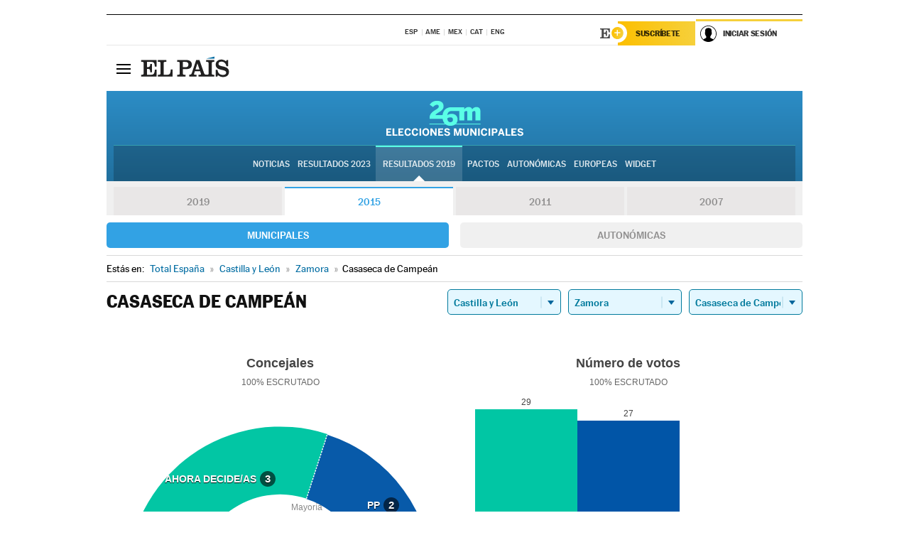

--- FILE ---
content_type: text/html; charset=UTF-8
request_url: https://resultados.elpais.com/elecciones/2015/municipales/08/49/38.html
body_size: 21345
content:
<!DOCTYPE html>
<html xmlns="http://www.w3.org/1999/xhtml" lang="es">
<head>
<title>Resultados Electorales en Casaseca de Campeán: Elecciones Municipales 2015 en EL PAÍS</title>
<meta name="description" content="Conoce los resultados de las Elecciones Municipales 2015 en Casaseca de Campeán: número de votos y concejales por partido con EL PAÍS." />
<meta name="keywords" content="Elecciones Municipales 2015, Casaseca de Campeán, 26M, 26 de Mayo, Elecciones Municipales, resultados electorales, concejales, alcaldes, PSOE, Partido Socialista, PP, Partido Popular, IU, Izquierda Unida, Podemos, Ciudadanos, VOX, Ayuntamientos, candidatos, políticos, cabezas de lista, votos, votantes, sondeos, comicios, partidos políticos, coaliciones, grupos políticos, escrutinio, recuento, campaña, widget, noticias" />
<meta property="og:title" content="Resultados Electorales en Casaseca de Campeán: Elecciones Municipales 2015" />
<meta property="og:description" content="Conoce los resultados de las Elecciones Municipales 2015 en Casaseca de Campeán: número de votos y concejales por partido con EL PAÍS." />
<meta property="og:type" content="article" />
<meta property="article:section" content="Política" />
<meta property="article:tag" content="Elecciones" />
<meta property="article:tag" content="Elecciones Municipales" />
<meta property="article:tag" content="Elecciones Municipales 2015" />
<meta property="article:tag" content="Ayuntamientos" />
<meta property="article:tag" content="Alcaldes" />
<meta property="article:tag" content="Concejales" />
<meta http-equiv="Content-Type" content="text/html; charset=utf-8" />
<meta name="viewport" content="width=device-width, initial-scale=1.0, maximum-scale=1.0" />
<meta name="lang" content="es" />
<meta name="author" content="Ediciones EL PAÍS" />
<meta name="publisher" content="Ediciones EL PAÍS" />
<link rel="icon" href="//rsl00.epimg.net/favicon.png" type="image/png" />
<link rel="shortcut icon" href="//rsl00.epimg.net/favicon.png" type="image/png" />
<meta property="og:site_name" content="EL PAÍS" />
<meta property="fb:admins" content="851024123" />
<meta property="fb:app_id" content="94039431626" />
<meta property="article:publisher" content="https://www.facebook.com/elpais" />
<meta property="twitter:site" content="@el_pais" />
<meta property="twitter:card" content="summary" />
<link rel="publisher" href="https://plus.google.com/+elpais/posts"/>
<link rel="canonical" href="https://resultados.elpais.com/elecciones/2015/municipales/08/49/38.html"/>
<meta property="og:site_name" content="EL PAÍS" />
<meta property="og:url" 	content="https://resultados.elpais.com/elecciones/2015/municipales/08/49/38.html" />
<link href="//rsl00.epimg.net/estilos/v2.x/v2.1/normalizado.css"  rel="stylesheet" />
<link href="//rsl00.epimg.net/estilos/v2.x/v2.2/comunes.css"  rel="stylesheet" />
<link href="//rsl00.epimg.net/estilos/v2.x/v2.1/cabecera.css"  rel="stylesheet" />
<link href="//rsl00.epimg.net/estilos/resultados/2019/elecciones/26m/municipales.css" rel="stylesheet" />
<link href="//rsl00.epimg.net/estilos/resultados/2019/elecciones/26m/graficos4.css" rel="stylesheet" />
<script type="text/javascript" src="//ep01.epimg.net/js/v4.x/v4.0/portada.min.js"></script>
<script src="//rsl00.epimg.net/js/elecciones/graficos/v4.x/v4.12/buscador_municipios.js" type="text/javascript"></script>
<!--[if lt IE 9]><script language="Javascript" type="text/javascript" src="//rsl00.epimg.net/js/elecciones/excanvas/v3.x/v3.0/excanvas.js"></script><![endif]-->
<script language="Javascript" type="text/javascript" src="//rsl00.epimg.net/js/elecciones/graficos/v4.x/v4.4/graficos.js?2"></script>
<script language="Javascript" type="text/javascript" src="//rsl00.epimg.net/js/elecciones/2019/26m/funciones.js?1"></script>
<!--  <meta http-equiv="refresh" content="300" /> -->
</head>
<body id="resultados" class="salida_carcasa"><div id="pxlhddncntrl" style="display:none"><script src="//ep00.epimg.net/js/prisa/user.min.js?i=1"></script><script src="//ep00.epimg.net/js/v4.x/v4.0/user.min.js?v=1"></script><script src="//ep00.epimg.net/js/comun/avisopcdidomi2.js"></script><script id="spcloader" src="https://sdk.privacy-center.org/loader.js" async></script><script src="//ep00.epimg.net/js/gdt/0681c221600c/a81a11db86dc/launch-f2b3c876fe9c.min.js"></script><script src="//ep00.epimg.net/js/comun/comun.min.js"></script><script src="https://arcsubscriptions.elpais.com/shareSession.js"></script></div>
<div id="contenedor" class="contenedor">
<main id="principal" class="principal" style="padding-top:0px">
<script type="text/javascript" src="//ak-ads-ns.prisasd.com/slot/elpais/slot.js"></script>
<div id="AdsCode" style="display:none">
<script type="text/javascript">
		var gtpdivid= 'elpais_gpt';
		var listadoKW = [];
		if (typeof(DFP_tags) != "undefined")
			listadoKW = DFP_tags;
		var address = document.location.href;
		var regExpTag = /elpais.com\/especiales\/(\d+)\/([^\/]*)\//i;
		var nombre_especial = "";

		var anio = "";
		var portal = "elpais";
		var result_re = regExpTag.exec(address);
		if (result_re )
		{
			anio = result_re[1];
			nombre_especial = "/" + result_re[2].replace(/-/g, "_");
			listadoKW.push(anio);
		}


		var ls_publi_tipo_acceso  	=  (dispositivoMovil && dispositivoMovil == true) ? 'mob' : 'web';
		var gtpadunit= 'elpais_'+ ls_publi_tipo_acceso + '/especiales' + nombre_especial;

		if (typeof(PBS) != "undefined")
		{

			var pbs_dimensiones = EPETBrowserDims();
			if (pbs_dimensiones.ancho >= 980){
				var huecosPBS = {
					"inter":false,
					"skin":false,
					"ldb1":[[728, 90],[980, 90]],
					"ldb3":[[728, 90],[980, 90]],
				};
			} else if (pbs_dimensiones.ancho >= 728){
				var huecosPBS = {
					"inter":false,
					"skin":false,
					"ldb1":[728, 90],
					"ldb3":[728, 90],
				};
			}else{
				var huecosPBS = {
					"skin":false,
					"skin":false,
					"mldb1":[[320, 50],[320, 100]],
					"mldb3":[320, 50],
				};
			}

			PBS.setAds({
				asy:false,
				adunit:gtpadunit,
				divid:gtpdivid,
				key:{ paiskey:listadoKW },
                rsp:'.principal',
				ads:huecosPBS
			});
		}
		else
			var PBS = {display:function(){}};
	</script>
</div>
<div class="envoltorio_publi estirar">
<div id='elpais_gpt-SKIN'>
<script type='text/javascript'>
			PBS.display('SKIN');
		</script>
</div>
</div>
<div class="envoltorio_publi estirar">
<div id='elpais_gpt-LDB1' class='publi_luto_vertical'>
<script type='text/javascript'>

			if ( pbs_dimensiones.ancho  >= 728)
				document.write("<div id='elpais_gpt-LDB1' class='publi_luto_vertical'><script type='text/javascript'>PBS.display('LDB1');<\/script></div>");
			else
				document.write("<div id='elpais_gpt-MLDB1' class='publi_luto_vertical'><script type='text/javascript'>PBS.display('MLDB1');<\/script></div>");
		</script>
</div>
</div>
<script type='text/javascript'>


</script>
<header class="cabecera" id="cabecera">
<div class="cabecera__interior" id="cabecera__interior">
<div class="cabecera-superior">
<div class="cabecera-superior__interior">
<div class="contenedor_centro">
<div class="ediciones">
<div class="ediciones__interior">
<span class="ediciones-titulo">Selecciona Edición</span>
<nav class="ediciones-navegacion">
<ul class="ediciones-navegacion-listado">
<li class=""><a href="/s/setEspana.html"><abbr title="Edición España">ESP</abbr></a></li>
<li class=""><a href="/s/setAmerica.html"><abbr title="Edición América">AME</abbr></a></li>
<li class=""><a href="/s/setMexico.html"><abbr title="Edición México">MEX</abbr></a></li>
<li class=""><a href="/s/setCat.html"><abbr title="Edición Cataluña">CAT</abbr></a></li>
<li class=""><a href="/s/setEnglish.html"><abbr title="Edición In English">ENG</abbr></a></li>
</ul>
</nav> 
</div> 
</div> 
</div> 
<div class="contenedor_derecha">
<div class="navegacion-sucripcion">
<ul itemtype="https://www.schema.org/SiteNavigationElement" itemscope="" class="sucripcion-listado">
<li class="newsletter" itemprop="name"><a href="https://usuarios.elpais.com/newsletters/?id_externo_promo=rpv_newsletters_bar_ep" itemprop="url">Newsletter</a></li>
<li class="suscribete" itemprop="name"><a href="//suscripciones.elpais.com?id_externo_promo=suscrip_cabecera_ep.com" itemprop="url">Suscríbete</a></li>
</ul>
</div>
<div class="usuario" id="usuario">
<style>
.principal--fijo .cabecera {
background-color: white !important;
}
.contenedor_derecha .cadena-ser,
.contenedor_derecha .buscador,
.contenedor_derecha .navegacion-sucripcion {
display: none !important;
}
.principal--fijo .elpais-logo a span {
background: url(https://ep01.epimg.net/iconos/v1.x/v1.4/logos/cabecera_interior.svg) no-repeat 0 0.438rem;
background-size: auto 1.875rem;
}
.principal--fijo .boton_elpais-menu span {
background: black;
}
.principal--fijo .contenedor_derecha {
width: auto;
padding-right: 10px;
}
.eppheader {
font-family: 'MarcinAntB', sans-serif;
font-weight: 100;
background-color: #f5d03a;
position: relative;
}
.eppheader:before {
content: '';
display: block;
width: 100%;
height: 40px;
transform: skew(0, -0.3deg);
top: 70%;
position: absolute;
background: #f5d03a;
z-index: -99;
}
.eppheader-primary {
position: relative;
background-color: #fff;
max-width: 1200px;
margin: 0 auto;
display: flex;
justify-content: space-between;
align-items: center;
box-sizing: border-box;
}
.eppheader-logo {
background: url("https://ep01.epimg.net/iconos/v2.x/v2.1/suscripcion/elpais+.svg") no-repeat center center;
background-size: 100%;
width: 178px;
height: 41px;
}
.eppheader-logo a {
width: 100%;
height: 100%;
}
.eppheader-login-content {
width: 253px;
height: 37px;
z-index: 12;
display: flex;
position: relative;
}
.eppheader-login-content:before {
content: '';
width: 38px;
height: 27px;
display: inline;
position: absolute;
top: 6px;
left: -25px;
background: url("https://ep01.epimg.net/iconos/v2.x/v2.1/suscripcion/logoE+.svg") no-repeat center center;
z-index: 11;
}
.eppheader-login-content.open {
background: #fff;
}
.eppheader-login-content.open .arrow {
transform: rotate(180deg);
}
.eppheader-login-content.open + .eppheader-menu-open {
display: block;
}
.eppheader-login-content.logged .eppheader-user {
background-image: none;
padding-left: 10px;
white-space: nowrap;
overflow: hidden;
text-overflow: ellipsis;
width: 90%;
}
.eppheader-login-content.logged .arrow {
display: block;
}
.eppheader-login-content.logged.subscribed {
background: linear-gradient(270deg, #f6d03b 0%, #fcbf00 100%);
}
.eppheader-login-content.subscribed .eppheader-subscription {
display: none;
}
.eppheader-login-content.subscribed .eppheader-user {
background: linear-gradient(270deg, #f6d03b 0%, #fcbf00 100%);
padding-left: 20px;
border-top: 0;
width: 150px;
}
.eppheader-subscription {
color: rgba(0,0,0,0.8);
font-family: 'MarcinAntB', sans-serif;
font-weight: 500;
font-size: 11px;
letter-spacing: -.29px;
line-height: 14px;
text-transform: uppercase;
position: relative;
padding: 0 15px 0 25px;
width: 109px;
height: 37px;
box-sizing: border-box;
background: linear-gradient(270deg, #f6d03b 0%, #fcbf00 100%);
display: flex;
align-items: center;
margin-right: 1px;
}
.eppheader-user {
width: 150px;
box-sizing: border-box;
font-family: 'MarcinAntB', sans-serif;
font-weight: 400;
font-size: 10px;
color: rgba(0,0,0,0.8);
letter-spacing: -.29px;
border-top: 3px solid #f6d03b;
padding-right: 10px;
white-space: nowrap;
cursor: pointer;
z-index: 10;
display: flex;
justify-content: space-between;
align-items: center;
background: url("https://ep01.epimg.net/iconos/v2.x/v2.1/suscripcion/user.svg") no-repeat 10px center #F8F8F8;
text-transform: uppercase;
padding-left: 43px;
}
.eppheader-user-name--mobile {
font-size: 11px;
font-weight: 500;
}
.subscribed .eppheader-user-name--mobile {
font-size: 13px;
}
.eppheader-user .arrow {
display: none;
width: 11px;
height: 11px;
background: url('https://ep01.epimg.net/iconos/v2.x/v2.1/suscripcion/arrow-login.svg') transparent no-repeat center / 98%;
transition: transform .6s;
}
.eppheader-user-name {
overflow: hidden;
text-overflow: ellipsis;
white-space: nowrap;
width: 140px;
}
.eppheader-user-name--mobile {
display: none;
}
.eppheader-menu-open {
display: none;
position: absolute;
right: 0;
top: 100%;
background: #fff;
width: 330px;
box-shadow: 0 0 14px 0 rgba(0, 0, 0, 0.09);
z-index: 11;
}
.eppheader-menu-open-header {
text-align: center;
padding: 5px 20px 20px;
border-bottom: 2px solid #f8f8f8;
margin: 20px 0 16px;
}
.eppheader-menu-open-header h3 {
font-family: 'MarcinAntB', sans-serif;
font-weight: 500;
font-size: 15px;
text-transform: none;
}
.eppheader-menu-open-nav {
padding: 0 16px;
}
.eppheader-menu-open-nav a:hover {
text-decoration: underline;
}
.eppheader-menu-open ul {
background: #f8f8f8;
border-radius: 4px;
overflow: hidden;
padding: 24px 16px 16px;
}
.eppheader-menu-open li {
padding-bottom: 16px;
font-size: 16px;
line-height: 100%;
font-weight: 100;
text-transform: none;
text-align: left;
}
.eppheader-menu-open li a {
color: rgba(0, 0, 0, 0.8);
}
.eppheader-menu-open .disconnect {
display: block;
color: #EFB500;
font-family: 'MarcinAntB', sans-serif;
font-weight: 500;
font-size: 14px;
line-height: 14px;
text-align: center;
text-transform: none;
margin: 17px auto 18px;
text-decoration: underline;
}
.eppheader-menu-open .disconnect:hover {
text-decoration: underline;
}
.eppheader-btn-subscription {
display: inline-block;
background: #FCBF00;
border-radius: 40px;
padding: 16px 26px;
margin: 7px 10px 12px;
color: #fff;
font-family: 'MarcinAntB', sans-serif;
font-weight: 900;
font-size: 14px;
letter-spacing: .05px;
line-height: 17px;
text-align: center;
text-transform: uppercase;
}
.eppheader-nav {
max-width: 1200px;
margin: 0 auto;
display: flex;
justify-content: center;
align-items: center;
}
.eppheader-nav ul {
display: flex;
}
.eppheader-nav li {
color: #000;
font-family: 'MarcinAntB', sans-serif;
font-weight: 300;
font-size: 12px;
letter-spacing: .42px;
line-height: 15px;
text-align: center;
text-transform: uppercase;
display: inline-flex;
align-items: center;
}
.eppheader-nav li:before {
content: '·';
margin: 0 20px;
}
.eppheader-nav li:first-child:before {
content: none;
}
.eppheader-nav a {
box-sizing: border-box;
padding: 20px 0;
border-bottom: 5px solid transparent;
letter-spacing: .6px;
min-width: 100px;
}
.eppheader-nav a.active, .eppheader-nav a:hover {
font-weight: 700;
border-bottom: 5px solid #fff;
letter-spacing: 0;
}
.boton_suscribete-movil {
display: none;
}
@media only screen and (max-width: 767px) {
#salida_portadilla #cabecera .contenedor_derecha {
padding-right: 5px;
}
.eppheader {
margin-bottom: 30px;
}
.eppheader:before {
transform: skew(0, -1.5deg);
top: 63%;
}
.eppheader-logo {
width: 125px;
}
.eppheader-primary {
margin: 0;
padding: 0 0 0 10px;
height: 47px;
}
.eppheader-login-content {
display: block;
width: 54px;
height: auto;
padding: 3px 10px 5px;
border-top: 2px solid transparent;
padding-right: 5px;
width: 49px;
}
.eppheader-login-content:before {
content: none;
}
.eppheader-subscription, .eppheader-user-name {
display: none;
}
.eppheader-user-name--mobile {
display: block;
}
.eppheader-login-content.logged .eppheader-user, .eppheader-user {
width: 33px;
height: 33px;
padding: 0;
background: url("https://ep01.epimg.net/iconos/v2.x/v2.1/suscripcion/user-2.svg") transparent no-repeat center center;
background-position: center top;
background-size: 100%;
box-shadow: inset 0 0 0 1.5px white;
border: 1px solid #f5d03a;
border-radius: 50%;
}
.eppheader-login-content.logged .eppheader-user {
background: #E8E8E8;
/*box-shadow: -1px -1px 6px 0 rgba(0, 0, 0, 0.09);*/
}
.eppheader-login-content.logged .eppheader-user-name {
text-align: center;
}
.eppheader-login-content.logged .arrow {
display: block;
position: absolute;
left: -3px;
opacity: .6;
width: 9px;
height: 6px;
background-size: 100%;
}
.eppheader-login-content.logged.subscribed {
background: #fff;
}
.eppheader-login-content.logged.subscribed .eppheader-user {
background: linear-gradient(270deg, #f6d03b 0%, #fcbf00 100%);
border: 0;
box-shadow: none;
}
.eppheader-login-content.open {
z-index: 12;
box-shadow: 0 -7px 7px 0 rgba(0, 0, 0, 0.09);
border-top: 2px solid #f5d03a;
width: 62px;
padding-left: 23px;
}
.eppheader-login-content.open .eppheader-user .arrow {
/*display: none;*/
transform: rotate(180deg);
left: 10px;
}
.eppheader-menu-open {
right: 20px;
top: calc(100% - 20px);
}
.eppheader-login-content.open + .eppheader-menu-open {
box-shadow: -1px -1px 6px 0 rgba(0, 0, 0, 0.09);
width: calc(100vw - 1.875rem);
right: 0;
top: 94%;
top: 45px;
width: calc(100vw - 10px);
max-width: 330px;
}
.eppheader-nav ul {
width: 100vw;
overflow-x: scroll;
height: 45px;
}
.eppheader-nav li {
height: 50px;
}
.eppheader-nav li:before {
margin: 0 5px;
}
.eppheader-nav li:last-child {
padding-right: 15px;
}
.eppheader-nav a {
font-size: 12px;
padding: 10px 0;
white-space: nowrap;
border: 0;
}
.boton_suscribete-movil {
display: block;
border-top: 2px solid #E2BE35;
background: #f6d03b;
background: -moz-linear-gradient(left,  #f6d03b 0%, #f6d03b 100%);
background: -webkit-linear-gradient(left,  #f6d03b 0%,#f6d03b 100%);
background: linear-gradient(to right,  #f6d03b 0%,#f6d03b 100%);
filter: progid:DXImageTransform.Microsoft.gradient( startColorstr='#f6d03b', endColorstr='#f6d03b',GradientType=1 );
font-family: 'MarcinAntB', sans-serif;
font-weight: 500;
color: #312806;
font-size: 11px;
line-height: 14px;
padding: 8px 10px;
text-align: center;
width: 100%;
text-indent: 0;
text-transform: uppercase;
height: auto;
margin-bottom: 5px;
}
}
@media (max-width: 37.438em){
body.salida_articulo .boton_suscribete-movil {
width: auto;
margin: 0 -0.625rem;
}
}
@media (max-width: 47.938em){
.eppheader-login-content.open + .eppheader-menu-open {
width: calc(100vw - 10px);
}
}
@media (max-width: 47.938em){ /* 767PX */
.visible .elpais-menu__interior {
width: 90%;
}
.elpais .ediciones {
padding: 3.788rem 2% 1rem;
}
.altocontraste {
right: auto;
left: 0.125rem;
top: 58px;
}
.tamanoletra {
top: 58px;
}
}
/* cabecera fija  */
.principal--fijo .cabecera {
box-shadow: rgba(0, 0, 0, 0.1) 0 2px 4px;
}
@media (min-width: 48em){
.principal--fijo .cabecera-seccion {
background: white;
}
.principal--fijo .cabecera .eppheader-btn {
margin-top: 6px;
}
}
@media (min-width: 62.5em){
.principal--fijo .elpais-menu__interior {
max-width: 62.5rem;
width: 100vw;
}
body.salida_articulo_especial .principal--fijo .cabecera {
background-color: white;
}
}
/* EPMAS */
.the-header {
text-align: right;
}
.the-header .eppheader-btn {
display: inline-block;
text-align: left;
margin-right: 10px;
}
a.eppheader-btn-subscription:hover {
color: white;
opacity: 0.8;
}
@media (min-width: 768px) and (max-width: 1000px){
.eppheader-login-content:not(.subscribed):before {
content: none;
display: none;
}
.eppheader-subscription {
border-top: 3px solid white;
width: 83px;
padding-left: 8px;
padding-right: 8px;
}
.eppheader-login-content .eppheader-user {
text-align: left;
}
.eppheader-login-content:not(.logged) .eppheader-user {
width: 123px;
padding-left: 40px;
padding-right: 0;
}
.eppheader-login-content.logged .eppheader-user {
width: 109px;
padding-left: 10px;
}
.eppheader-login-content {
width: 207px;
}
.eppheader-login-content.logged {
width: 193px;
}
.eppheader-user {
letter-spacing: normal;
}
.eppheader-user .arrow {
width: 16px;
}
.open .eppheader-user {
background-color: white;
}
.eppheader-login-content.subscribed {
width: 125px;
}
.eppheader-login-content.subscribed .eppheader-user {
width: 125px;
padding-left: 20px;
font-weight: 700;
}
}
@media (min-width: 1001px){
.eppheader-subscription {
border-top: 3px solid white;
}
.eppheader-login-content .eppheader-user {
text-align: left;
}
.eppheader-login-content:not(.logged) .eppheader-user .eppheader-user-name {
font-size: 11px;
}
.principal--fijo .eppheader-login-content:not(.logged) .eppheader-user .eppheader-user-name {
text-transform: uppercase;
}
.eppheader-login-content:not(.logged) .eppheader-user {
width: 150px;
}
.eppheader-login-content.logged .eppheader-user {
width: 150px;
padding-left: 22px;
}
.open .eppheader-user {
background-color: white;
}
.principal--fijo .eppheader-user {
background-color: white;
text-transform: none;
font-size: 11px;
font-weight: 700;
}
.eppheader-login-content.logged.subscribed {
width: 150px;
}
.eppheader-login-content.logged.subscribed .eppheader-user {
font-weight: 700;
}
}
#elpais .navegacion-sucripcion ul .suscribete a {
background: -webkit-gradient(linear,right top,left top,from(#f6d03b),to(#fcbf00));
background: linear-gradient(270deg,#f6d03b,#fcbf00);
color: rgba(0,0,0,.8);
}
@media (max-width: 47.938em) {
.elpais-logo,
.principal--fijo .elpais-logo {
text-align: left;
margin-left: 48px;
}
}
@media (max-width: 767px){
#cabecera .elpais-logo a span {
background-size: auto 30px;
background-position: center left;
}
#usuario .eppheader-primary {
background: transparent;
padding: 7px 6px 9px 0;
display: block;
}
#usuario .eppheader-login-content {
width: 134px;
padding: 0;
}
#usuario .eppheader-subscription {
display: inline-block;
vertical-align: middle;
width: 86px;
padding: 0;
background: transparent;
border-right: 1px solid #E2E2E2;
height: 33px;
line-height: 32px;
color: #FDC002;
margin-right: 0;
}
#usuario .eppheader-user {
float: right;
}
#usuario .eppheader-login-content.logged {
width: 142px;
}
#usuario .eppheader-login-content.logged .eppheader-subscription {
margin-right: 23px;
}
#usuario .eppheader-login-content.logged .eppheader-user {
position: relative;
overflow: visible;
}
#usuario .eppheader-login-content.logged .eppheader-user-name {
font-weight: 700;
}
#usuario .eppheader-login-content.logged .arrow {
left: -14px;
top: 12px;
}
#usuario .eppheader-login-content.logged.open {
box-shadow: none;
background: transparent;
border-top-color: transparent;
}
#usuario .eppheader-login-content.open + .eppheader-menu-open {
top: 48px;
-webkit-box-shadow: 0 0 14px 0 rgba(0,0,0,.09);
box-shadow: 0 0 14px 0 rgba(0,0,0,.09);
}
#usuario .eppheader-login-content.open + .eppheader-menu-open:before {
content: '';
display: block;
position: absolute;
right: 0;
top: -47px;
width: 62px;
height: 47px;
border-top: 3px solid #F5D03A;
background: white;
z-index: 12;
}
#usuario .eppheader-login-content.logged.subscribed {
background: transparent;
}
#usuario .eppheader-login-content.logged.subscribed .arrow {
left: -13px;
top: 13px;
}
}
@media (min-width: 768px){
#cabecera__interior {
border-top: 1px solid black;
}
.principal--fijo #cabecera {
border-top: 1px solid black;
}
.principal--fijo #cabecera__interior {
border-top: none;
min-height: 49px;
}
.principal--fijo #cabecera .contenedor_derecha {
padding-right: 15px;
}
body.salida_articulo .principal--fijo #cabecera .contenedor_derecha {
padding-right: 10px;
}
.principal:not(.principal--fijo) #cabecera__interior {
padding-top: 6px;
}
#usuario .eppheader-login-content.logged .eppheader-user {
text-transform: uppercase;
}
}
@media (max-width: 1000px) and (min-width: 768px){
.principal--fijo .elpais-logo {
float: left;
margin-left: 3rem;
}
#usuario .eppheader-login-content {
width: 213px;
}
#usuario .eppheader-login-content:not(.logged) .eppheader-user {
font-size: 11px;
font-weight: 700;
letter-spacing: -0.29px;
width: 129px;
background-color: white;
padding-left: 38px;
background-position: 6px center;
}
#usuario .eppheader-login-content.logged {
max-width: 236px;
width: auto;
justify-content: flex-end;
}
#usuario .eppheader-login-content.logged .eppheader-user {
font-size: 11px;
font-weight: 700;
letter-spacing: -0.29px;
background-color: white;
padding-left: 10px;
padding-right: 30px;
width: auto;
display: inline-block;
line-height: 35px;
}
#usuario .eppheader-login-content.logged .eppheader-user .arrow {
width: 10px;
position: absolute;
right: 11px;
top: 16px;
}
#usuario .eppheader-login-content.logged .eppheader-subscription {
font-weight: 700;
}
#usuario .eppheader-login-content.logged.subscribed .eppheader-user {
padding-left: 22px;
line-height: 37px;
}
#usuario .eppheader-login-content.logged.subscribed .eppheader-user .arrow {
top: 14px;
}
}
@media (min-width: 1001px) {
#usuario .eppheader-subscription {
font-weight: 700;
}
#usuario .eppheader-login-content {
width: 260px;
}
#usuario .eppheader-login-content:not(.logged) .eppheader-user {
font-size: 11px;
font-weight: 700;
letter-spacing: -0.29px;
width: 150px;
background-color: white;
padding-left: 38px;
background-position: 6px center;
}
#usuario .eppheader-login-content.logged .eppheader-user {
font-size: 11px;
font-weight: 700;
letter-spacing: -0.29px;
background-color: white;
padding-left: 22px;
padding-right: 30px;
width: 150px;
display: inline-block;
line-height: 35px;
}
#usuario .eppheader-login-content.logged .eppheader-user .arrow {
width: 10px;
position: absolute;
right: 11px;
top: 16px;
}
#usuario .eppheader-login-content.logged.subscribed {
width: 150px;
}
#usuario .eppheader-login-content.logged.subscribed .eppheader-user {
line-height: 37px;
padding-left: 24px;
}
#usuario .eppheader-login-content.logged.subscribed .eppheader-user .arrow {
top: 14px;
}
}
#usuario .eppheader-menu-open-header:empty {
display: none;
}
#usuario .eppheader-menu-open-nav:nth-child(1) {
padding-top: 16px;
}
</style>
<script>  var newHeader = true; </script>
<div id="capausuario" class="eppheader-btn">
<div id="loginContent" class="eppheader-primary">
<div id="loginContentHeader" class="eppheader-login-content">
<a href="https://suscripciones.elpais.com" class="eppheader-subscription">Suscríbete</a>
<a id="userName" href="https://elpais.com/subscriptions/#/sign-in?prod=REG&o=CABEP&backURL=https%3A%2F%2Fresultados.elpais.com%2Felecciones%2F2015%2Fmunicipales%2F08%2F49%2F38.html" class="eppheader-user">
<span id="nombreUsuario" class="eppheader-user-name">Iniciar Sesión</span>
<span class="arrow"></span>
</a>
</div>
</div>
</div>
</div> 
<div class="buscador" id="buscador">
<button class="boton_buscador" id="boton_buscador">Buscador</button>
<div class="buscador__interior">
<button class="boton_cerrar" id="cerrar_buscador">Cerrar</button>
<div class="buscador-formulario">
<form name="formulario_busquedas" action="/buscador/" method="POST">
<input type="search" name="qt" placeholder="" value="" autocomplete="off">
<button class="boton_buscar" id="boton_buscar">Buscar</button>
</form>
</div> 
</div> 
</div> 
</div> 
</div> 
</div> 
<div class="elpais elpais_40a" id="elpais">
<div class="elpais-menu" id="elpais-menu">
<button id="boton_elpais-menu" class="boton boton_elpais-menu"><span>Secciones</span> <span></span> <span></span> <span></span></button>
<div class="elpais-menu__interior">
<button id="cerrar_elpais-menu" class="boton_cerrar"><span>Cerrar</span> <span></span> <span></span> <span></span></button>
<div class="ediciones">
<div class="ediciones__interior">
<span class="ediciones-titulo">Selecciona Edición</span>
<nav class="ediciones-navegacion">
<ul class="ediciones-navegacion-listado">
<li class=""><a href="/s/setEspana.html"><abbr title="Edición España">ESP</abbr></a></li>
<li class=""><a href="/s/setAmerica.html"><abbr title="Edición América">AME</abbr></a></li>
<li class=""><a href="/s/setMexico.html"><abbr title="Edición México">MEX</abbr></a></li>
<li class=""><a href="/s/setCat.html"><abbr title="Edición Cataluña">CAT</abbr></a></li>
<li class=""><a href="/s/setEnglish.html"><abbr title="Edición In English">ENG</abbr></a></li>
</ul>
</nav> 
</div> 
</div> 
<div id="tamanoletra" class="tamanoletra"> <span class="tamanoletra-nombre">Tamaño letra</span>
<button id="tamanoletra--disminuir" title="Disminuir tamaño de letra">a<sup>-</sup></button>
<button id="tamanoletra--aumentar"  title="Aumentar tamaño de letra">A<sup>+</sup></button>
</div>
<div class="altocontraste" id="altocontraste">
<button id="boton_altocontraste" class="boton_altocontraste"><span class="boton-nombre">Alto contraste</span> <span class="control"><span class="control-punto"></span></span> </button>
</div>
<nav class="elpais-navegacion">
<div class="navegacion navegacion_secciones"> 
<ul itemscope="" itemtype="https://schema.org/SiteNavigationElement" class="navegacion-listado" id="navegacion-listado">
<li id="subnavegacion_internacional" itemprop="name" class="internacional navegacion_secciones--submenu">
<a itemprop="url" href="//elpais.com/internacional/">Internacional</a>
<button id="boton_subnavegacion_internacional">mostrar/ocultar menú Internacional</button>
<div class="subnavegacion">
<ul class="navegacion-listado">
<li itemprop="name"><a itemprop="url" href="//elpais.com/tag/europa/a/">Europa</a></li>
<li itemprop="name"><a itemprop="url" href="//elpais.com/internacional/estados_unidos.html">Estados Unidos</a></li>
<li itemprop="name"><a itemprop="url" href="//elpais.com/internacional/mexico.html">México</a></li>
<li itemprop="name"><a itemprop="url" href="//elpais.com/tag/latinoamerica/a/">América Latina</a></li>
<li itemprop="name"><a itemprop="url" href="//elpais.com/tag/oriente_proximo/a/">Oriente Próximo</a></li>
<li itemprop="name"><a itemprop="url" href="//elpais.com/tag/c/fc0affdd9ca95b29da5e148791d8b5d0">Asia</a></li>
<li itemprop="name"><a itemprop="url" href="//elpais.com/tag/africa/a/">África</a></li>
</ul>
</div>
</li>
<li id="subnavegacion_opinion" itemprop="name" class="opinion navegacion_secciones--submenu">
<a itemprop="url" href="//elpais.com/opinion/">Opinión</a>
<button id="boton_subnavegacion_opinion">mostrar/ocultar menú Opinión</button>
<div class="subnavegacion">
<ul class="navegacion-listado">
<li itemprop="name"><a itemprop="url" href="//elpais.com/opinion/editoriales/">Editoriales </a></li>
<li itemprop="name"><a itemprop="url" href="https://elpais.com/autor/cartas-director/">Cartas al director </a></li>
<li itemprop="name"><a itemprop="url" href="https://elpais.com/noticias/vinetas/">Viñetas </a></li>
</ul>
</div>
</li>
<li id="subnavegacion_politica" itemprop="name" class="politica navegacion_secciones--submenu">
<a itemprop="url" href="//elpais.com/politica">España</a>
<button id="boton_subnavegacion_politica">mostrar/ocultar menú España</button>
<div class="subnavegacion">
<ul class="navegacion-listado">
<li itemprop="name"><a itemprop="url" href="//elpais.com/noticias/andalucia/">Andalucía </a></li>
<li itemprop="name"><a itemprop="url" href="//elpais.com/espana/catalunya/">Cataluña </a></li>
<li itemprop="name"><a itemprop="url" href="//elpais.com/espana/comunidad-valenciana/">C. Valenciana </a></li>
<li itemprop="name"><a itemprop="url" href="//elpais.com/noticias/galicia/">Galicia </a></li>
<li itemprop="name"><a itemprop="url" href="//elpais.com/espana/madrid/">Madrid </a></li>
<li itemprop="name"><a itemprop="url" href="//elpais.com/noticias/pais-vasco/">País Vasco </a></li>
<li itemprop="name"><a itemprop="url" href="//elpais.com/ccaa/">Más comunidades </a></li>
</ul>
</div>
</li>
<li id="subnavegacion_economia" itemprop="name" class="economia navegacion_secciones--submenu">
<a itemprop="url" href="//elpais.com/economia">Economía </a>
<button id="boton_subnavegacion_economia">mostrar/ocultar menú Economía</button>
<div class="subnavegacion">
<ul class="navegacion-listado">
<li itemprop="name"><a itemprop="url" href="//elpais.com/tag/mercados_financieros/a/">Mercados </a></li>
<li itemprop="name"><a itemprop="url" href="//elpais.com/agr/mis_finanzas/a/">Mis finanzas</a></li>
<li itemprop="name"><a itemprop="url" href="//elpais.com/economia/vivienda.html">Vivienda </a></li>
<li itemprop="name"><a itemprop="url" href="//elpais.com/agr/mis_derechos/a/">Mis Derechos </a></li>
<li itemprop="name"><a itemprop="url" href="//elpais.com/agr/formacion/a/">Formación</a></li>
<li itemprop="name"><a itemprop="url" href="//elpais.com/agr/negocios/a/"><strong>Negocios </strong></a></li>
<li itemprop="name"><a itemprop="url" href="//cincodias.elpais.com/"><strong>Cincodías </strong></a></li>
</ul>
</div>
</li>
<li id="subnavegacion_sociedad" itemprop="name" class="sociedad navegacion_secciones--submenu">
<a itemprop="url" href="//elpais.com/sociedad/">Sociedad</a>
<button id="boton_subnavegacion_sociedad">mostrar/ocultar menú Sociedad</button>
<div class="subnavegacion">
<ul class="navegacion-listado">
<li itemprop="name"><a itemprop="url" href="/tag/medio_ambiente/a/">Medio Ambiente </a></li>
<li itemprop="name"><a itemprop="url" href="/tag/igualdad_oportunidades/a/">Igualdad </a></li>
<li itemprop="name"><a itemprop="url" href="/tag/sanidad/a/">Sanidad </a></li>
<li itemprop="name"><a itemprop="url" href="/tag/consumo/a/">Consumo </a></li>
<li itemprop="name"><a itemprop="url" href="/tag/asuntos_sociales/a/">Asuntos sociales </a></li>
<li itemprop="name"><a itemprop="url" href="/tag/laicismo/a/">Laicismo </a></li>
<li itemprop="name"><a itemprop="url" href="/tag/comunicacion/a/">Comunicaci&oacute;n </a></li>
</ul>
</div>
</li>
<li id="subnavegacion_educacion" itemprop="name" class="educacion"> <a itemprop="url" href="//elpais.com/educacion">Educación</a> </li>
<li id="subnavegacion_educacion" itemprop="name" class="educacion"> <a itemprop="url" href="//elpais.com/clima-y-medio-ambiente">Medio ambiente</a> </li>
<li id="subnavegacion_ciencia" itemprop="name" class="ciencia"> <a itemprop="url" href="//elpais.com/ciencia">Ciencia</a> </li>
<li id="subnavegacion_tecnologia" itemprop="name" class="tecnologia navegacion_secciones--submenu">
<a itemprop="url" href="//elpais.com/tecnologia/">Tecnología</a>
<button id="boton_subnavegacion_tecnologia">mostrar/ocultar menú Tecnología</button>
<div class="subnavegacion">
<ul class="navegacion-listado">
<li itemprop="name"><a itemprop="url" href="//elpais.com/tag/tecnologias_movilidad/a/">Móviles</a></li>
<li itemprop="name"><a itemprop="url" href="//elpais.com/tag/redes_sociales/a/">Redes sociales</a></li>
<li itemprop="name"><a itemprop="url" href="//elpais.com/agr/banco_de_pruebas_gadgets/a">Banco de pruebas</a></li>
<li itemprop="name"><a itemprop="url" href="http://www.meristation.com/">Meristation</a></li>
</ul>
</div>
</li>
<li id="subnavegacion_cultura" itemprop="name" class="cultura navegacion_secciones--submenu">
<a itemprop="url" href="//elpais.com/cultura/">Cultura</a>
<button id="boton_subnavegacion_cultura">mostrar/ocultar menú Cultura</button>
<div class="subnavegacion">
<ul class="navegacion-listado">
<li itemprop="name"><a itemprop="url" href="//elpais.com/tag/libros/a/">Literatura </a></li>
<li itemprop="name"><a itemprop="url" href="//elpais.com/tag/cine/a/">Cine </a></li>
<li itemprop="name"><a itemprop="url" href="//elpais.com/tag/musica/a/">Música </a></li>
<li itemprop="name"><a itemprop="url" href="//elpais.com/tag/teatro/a/">Teatro </a></li>
<li itemprop="name"><a itemprop="url" href="//elpais.com/tag/danza/a/">Danza </a></li>
<li itemprop="name"><a itemprop="url" href="//elpais.com/tag/arte/a/">Arte </a></li>
<li itemprop="name"><a itemprop="url" href="//elpais.com/tag/arquitectura/a/">Arquitectura </a></li>
<li itemprop="name"><a itemprop="url" href="//elpais.com/tag/toros/a/">Toros </a></li>
</ul>
</div>
</li>
<li id="subnavegacion_gente" itemprop="name" class="gente "><a itemprop="url" href="//elpais.com/gente/">Gente</a></li>
<li id="subnavegacion_estilo" itemprop="name" class="estilo navegacion_secciones--submenu">
<a itemprop="url" href="//elpais.com/elpais/estilo.html">Estilo</a>
<button id="boton_subnavegacion_estilo">mostrar/ocultar menú Estilo</button>
<div class="subnavegacion">
<ul class="navegacion-listado">
<li itemprop="name"><a itemprop="url" href="//elpais.com/tag/moda/a/">Moda </a></li>
<li itemprop="name"><a itemprop="url" href="//elpais.com/tag/gastronomia/a/">Gastronomía </a></li>
<li itemprop="name"><a itemprop="url" href="//elpais.com/gente/">Gente </a></li>
</ul>
</div>
</li>
<li id="subnavegacion_deportes" itemprop="name" class="activo navegacion_secciones--submenu">
<a itemprop="url" class="deportes" href="//elpais.com/deportes/">Deportes</a>
<button id="boton_subnavegacion_deportes">mostrar/ocultar menú Deportes</button>
<div class="subnavegacion">
<ul class="navegacion-listado">
<li itemprop="name"><a itemprop="url" href="//elpais.com/tag/futbol/a/">Fútbol </a></li>
<li itemprop="name"><a itemprop="url" href="//elpais.com/tag/baloncesto/a/">Baloncesto </a></li>
<li itemprop="name"><a itemprop="url" href="//elpais.com/tag/tenis/a/">Tenis </a></li>
<li itemprop="name"><a itemprop="url" href="//elpais.com/tag/ciclismo/a/">Ciclismo </a></li>
<li itemprop="name"><a itemprop="url" href="//elpais.com/tag/formula_1/a/">Fórmula 1 </a></li>
<li itemprop="name"><a itemprop="url" href="//elpais.com/tag/motociclismo/a/">Motociclismo </a></li>
<li itemprop="name"><a itemprop="url" href="//elpais.com/tag/golf/a/">Golf </a></li>
<li itemprop="name"><a itemprop="url" href="//elpais.com/tag/c/71ddc71077b77126d68866b37ca75576">Otros deportes </a></li>
</ul>
</div>
</li>
<li id="subnavegacion_television" itemprop="name" class="television navegacion_secciones--submenu">
<a itemprop="url" href="//elpais.com/television">Televisión</a>
<button id="boton_subnavegacion_television">mostrar/ocultar menú Televisión</button>
<div class="subnavegacion">
<ul class="navegacion-listado">
<li itemprop="name"><a itemprop="url" href="//elpais.com/tag/series_tv/a">Series</a></li>
<li itemprop="name"><a itemprop="url" href="//elpais.com/agr/quinta_temporada/a">Quinta Temporada</a></li>
<li itemprop="name"><a itemprop="url" href="//elpais.com/tag/c/7d625399e46888dd89ed95dffc053da9">Programas</a></li>
<li itemprop="name"><a itemprop="url" href="//elpais.com/tag/c/9ad0cb2811e406a7c7b0a939844d33e2">Comunicación</a></li>
<li itemprop="name"><a itemprop="url" href="//elpais.com/tag/critica_television/a">Crítica TV</a></li>
<li itemprop="name"><a itemprop="url" href="//elpais.com/tag/avance_television/a">Avances</a></li>
<li itemprop="name"><a itemprop="url" href="https://programacion-tv.elpais.com/">Programación TV</a></li>
</ul>
</div>
</li>
<li itemprop="name" class="inenglish"> <a itemprop="url" href="//elpais.com/elpais/inenglish.html">In english</a> </li>
<li itemprop="name" class="motor"> <a itemprop="url" href="http://motor.elpais.com">Motor</a> </li>
</ul>
</div>
<div class="navegacion navegacion_suplementos"> 
<ul class="navegacion-listado" itemscope="" itemtype="https://schema.org/SiteNavigationElement">
<li itemprop="name" class="cinco_dias"><a itemprop="url" href="//cincodias.elpais.com">Cinco Días</a></li>
<li itemprop="name" class="eps"><a itemprop="url" href="https://elpais.com/eps/">EL PAÍS SEMANAL</a></li>
<li itemprop="name" class="babelia"><a itemprop="url" href="//elpais.com/cultura/babelia.html">Babelia</a></li>
<li itemprop="name" class="el_viajero"><a itemprop="url" href="//elviajero.elpais.com/">El Viajero</a></li>
<li itemprop="name" class="negocios"><a itemprop="url" href="//elpais.com/agr/negocios/a/">Negocios</a></li>
<li itemprop="name" class="ideas"><a itemprop="url" href="//elpais.com/elpais/ideas.html">Ideas</a></li>
<li itemprop="name" class="planeta_futuro"><a itemprop="url" href="//elpais.com/planeta-futuro/">Planeta Futuro</a></li>
<li itemprop="name" class="el_comidista"><a itemprop="url" href="https://elcomidista.elpais.com/" >El Comidista</a></li>
<li itemprop="name" class="smoda"><a itemprop="url" href="http://smoda.elpais.com/">Smoda</a></li>
<li itemprop="name" class="icon"><a itemprop="url" href="//elpais.com/icon/">ICON</a></li>
<li itemprop="name" class="design"><a itemprop="url" href="//elpais.com/icon-design/">ICON Design</a></li>
<li itemprop="name" class="mamas_papas"><a itemprop="url" href="//elpais.com/mamas-papas/">Mamas & Papas</a></li>
</ul>
</div>
<div class="navegacion navegacion_ademas"> 
<ul class="navegacion-listado" itemscope="" itemtype="https://schema.org/SiteNavigationElement">
<li itemprop="name" class="fotos"><a itemprop="url" href="//elpais.com/elpais/album.html">Fotos</a></li>
<li itemprop="name" class="vinetas"><a itemprop="url" href="https://elpais.com/noticias/vinetas/">Viñetas</a></li>
<li itemprop="name" class="especiales"><a itemprop="url" href="//elpais.com/especiales/">Especiales</a></li>
<li itemprop="name" class="obituarios"><a itemprop="url" href="//elpais.com/tag/obituario/a/">Obituarios</a></li>
<li itemprop="name" class="hemeroteca"><a itemprop="url" href="//elpais.com/diario/">Hemeroteca</a></li>
<li itemprop="name" class="el_tiempo"><a itemprop="url" href="http://servicios.elpais.com/el-tiempo/">El tiempo</a></li>
<li itemprop="name" class="servicios"><a itemprop="url" href="http://servicios.elpais.com/">Servicios</a></li>
<li itemprop="name" class="blogs"><a itemprop="url" href="//elpais.com/elpais/blogs.html">Blogs</a></li>
<li itemprop="name" class="promociones"><a href="//elpais.com/promociones/" itemprop="url">Promociones</a></li>
<li itemprop="name" class="estudiantes"><a href="//elpais.com/escaparate/" itemprop="url">Escaparate</a></li>
<li itemprop="name" class="estudiantes"><a href="http://estudiantes.elpais.com/" itemprop="url">El País de los estudiantes</a></li>
<li itemprop="name" class="escuela"><a href="http://escuela.elpais.com/" itemprop="url">Escuela de periodismo</a></li>
<li itemprop="name" class="promociones"><a href="//elpais.com/suscripciones/elpaismas.html" itemprop="url">El País +</a></li>
<li itemprop="name" class="descuentos"><a href="//descuentos.elpais.com" itemprop="url">Descuentos</a></li>
</ul>
</div>
<div class="navegacion-inferior">
<div class="elpais-social" id="organizacion" itemprop="publisher" itemscope="" itemtype="https://schema.org/Organization"> <span class="elpais-social-nombre">Síguenos en</span>
<meta itemprop="url" content="https://elpais.com" />
<meta itemprop="name" content="EL PAÍS" />
<ul>
<li><a itemprop="sameAs" rel="nofollow" class="boton_twitter" href="https://twitter.com/el_pais">Síguenos en Twitter</a></li>
<li><a itemprop="sameAs" rel="nofollow" class="boton_facebook" href="https://www.facebook.com/elpais">Síguenos en Facebook</a></li>
<li><a itemprop="sameAs" rel="nofollow" class="boton_instagram" href="https://www.instagram.com/el_pais/">Síguenos en Instagram</a></li>
</ul>
<div itemprop="logo" itemscope itemtype="https://schema.org/ImageObject">
<meta itemprop="url" content="https://ep01.epimg.net/iconos/v2.x/v2.0/logos/elpais.png">
<meta itemprop="width" content="267">
<meta itemprop="height" content="60">
</div>
</div>
<div class="cadena-ser-programa">
<a href="https://play.cadenaser.com/?autoplay=true&idexterno=elpais_player" target="_blank" rel="nofollow">
<span id="cad-ser-texto-programa" class="texto-programa"></span>
<span id="cad-ser-texto-ser" class="texto-ser">Escucha<span class="logo-ser">SER</span>
</span>
</a>
</div>
<div class="navegacion-sucripcion">
<ul class="sucripcion-listado" itemscope="" itemtype="https://schema.org/SiteNavigationElement">
<li itemprop="name" class="newsletter"><a itemprop="url" href="//usuarios.elpais.com/newsletters/?prm=rpv_newsletters_ham_ep">Newsletter</a></li>
<li itemprop="name" class="suscribete"><a itemprop="url" href="//elpais.com/suscripciones/?prm=rpv_sus_ham_ep" id="suscribete_hamburguer">Suscríbete</a></li>
</ul>
</div>
</div>
</nav>
</div>
</div>
<div itemtype="https://data-vocabulary.org/Breadcrumb" itemscope="" class="elpais-logo">
<a href="https://elpais.com" itemprop="url"><span itemprop="title">EL PAÍS</span></a>
</div> 
</div> 
<div class="cabecera-seccion cabecera-seccion--personalizada" id="cabecera-seccion">
<div class="seccion">
<div class="seccion-migas">
</div> 
</div> 
<div id='cabecera-agrupador' class='cabecera-agrupador'>
<style>
.cabecera-agrupador > .agrupador { display: block; clear: both; }
.agrupador {
/* Permalink - use to edit and share this gradient: http://colorzilla.com/gradient-editor/#14bda3+0,016550+100 */
background: #2C8DC6; /* Old browsers */
background: -moz-linear-gradient(top, #2C8DC6 0%, #21709E 100%); /* FF3.6-15 */
background: -webkit-linear-gradient(top, #2C8DC6 0%,#21709E 100%); /* Chrome10-25,Safari5.1-6 */
background: linear-gradient(to bottom, #2C8DC6 0%,#21709E 100%); /* W3C, IE10+, FF16+, Chrome26+, Opera12+, Safari7+ */
filter: progid:DXImageTransform.Microsoft.gradient( startColorstr='#2C8DC6', endColorstr='#21709E',GradientType=0 ); /* IE6-9 */
}
.agrupador-nombre a { background: url(/especiales/2019/elecciones-municipales/img/agrupador-nombre.svg) 0.625rem center no-repeat; background-size: 18rem auto; transition:none;  }
.agrupador-menu { background: rgba(255, 255, 255, 0.2) !important;}
.agrupador-nombre a { width: 14.688rem; }
.agrupador a, .agrupador-grupos a { color: rgba(255,255,255,.85);}
.agrupador-grupos, .agrupador-fases { display: none; }
.salida_etiqueta:not(.salida_tag_elecciones_municipales_a) .principal:not(.principal--fijo) .cabecera-seccion--personalizada .seccion { display: block;}
.contenedor_barra_etiquetas { display: none; }
.seccion-submenu { display: none; }
.principal .visible .agrupador-menu__interior{ z-index: 11;}
.principal:not(.principal--fijo) .cabecera__interior { border-bottom: none; }
.agrupador-menu{ position: relative; }
.salida_carcasa .directo-especial-elecciones{display: none!important;}
.salida_tag_elecciones_municipales_a .principal:not(.principal--fijo) .agrupador-menu li.opcion-noticias a{ border-top: 2px solid #5AFFE6; padding-left: 10px; padding-right: 10px; background: rgba(255,255,255,0.15); position: relative; }
.salida_tag_elecciones_municipales_a .principal:not(.principal--fijo) .agrupador-menu li.opcion-noticias a:after{ content: ''; display: block; position: absolute; left: 50%; bottom:0; transform: translateX(-50%); width: 0; height: 0; border-bottom: 8px solid #FFF; border-left: 8px solid transparent; border-right: 8px solid transparent;}
#resultados .principal:not(.principal--fijo) .agrupador-menu li.opcion-resultados a{ border-top: 2px solid #5AFFE6; padding-left: 10px; padding-right: 10px; background: rgba(255,255,255,0.15); position: relative; }
#resultados .principal:not(.principal--fijo) .agrupador-menu li.opcion-resultados a:after{ content: ''; display: block; position: absolute; left: 50%; bottom:0; transform: translateX(-50%); width: 0; height: 0; border-bottom: 8px solid #FFF; border-left: 8px solid transparent; border-right: 8px solid transparent;}
#pactos .principal:not(.principal--fijo) .agrupador-menu li.pactos a{ border-top: 2px solid #5AFFE6; padding-left: 10px; padding-right: 10px; background: rgba(255,255,255,0.15); position: relative; }
#pactos .principal:not(.principal--fijo) .agrupador-menu li.pactos a:after{ content: ''; display: block; position: absolute; left: 50%; bottom:0; transform: translateX(-50%); width: 0; height: 0; border-bottom: 8px solid #FFF; border-left: 8px solid transparent; border-right: 8px solid transparent;}
@media (max-width: 62.438em) { /* 999PX */
.principal--fijo .agrupador-menu__interior { background: #2C8DC6; }
.principal.principal--fijo .agrupador{display: none !important;}
.principal:not(.principal--fijo) .agrupador-menu li a{ line-height: 2rem; }
.principal:not(.principal--fijo) .agrupador-menu{ min-height: 2rem; }
}
@media (max-width: 47.938em) { /* 767PX */
.agrupador-menu__interior { background: #2C8DC6; }
.salida_etiqueta:not(.salida_tag_elecciones_generales_a) .principal:not(.principal--fijo) .cabecera-seccion { position: relative; padding-bottom: 2.3rem; }
.cabecera-seccion { background: transparent; }
#salida_portadilla .principal:not(.principal--fijo) .cabecera-seccion .seccion { position: absolute; bottom: 0; left: 0; }
.principal:not(.principal--fijo) .cabecera__interior { border-bottom: none; }
#salida_portadilla .principal:not(.principal--fijo) .cabecera-seccion .seccion .miga { font-family: 'MarcinAntB', sans-serif; font-weight: 900; font-size: .8rem; line-height: 1rem; text-transform: uppercase; padding: 0; float: none; width: auto; position: relative; }
#salida_portadilla .principal:not(.principal--fijo) .cabecera-seccion .seccion .miga:after { content: ''; display: block; width: 100%; height: 0; border-top: 0.125rem solid #2C8DC6; position: absolute; top: 50%; margin-top: -0.0625rem; left: 0; }
#salida_portadilla .principal:not(.principal--fijo) .cabecera-seccion .seccion .sin_enlace, #salida_portadilla .principal:not(.principal--fijo) .cabecera-seccion .seccion .con_enlace { background: white; display: inline-block; padding: 0 0.625rem; color: #2C8DC6; position: relative; z-index: 1; }
/* MENU SLIDE */
.agrupador__interior{text-align: center;}
.agrupador-nombre{float: none;}
.agrupador-nombre a{line-height: 3rem; background-position: center;display: inline-block;vertical-align: top; background-size: 18rem auto;text-indent: 100%;white-space: nowrap;overflow: hidden;height: 100%;width: 18rem;}
.agrupador-menu{float:none;clear: both;display: block;}
.cabecera .boton_agrupador-menu{display: none;}
.agrupador-menu{padding-right: .625rem;padding-left: .625rem;}
.agrupador-menu__interior{display: block;max-width: none;background: transparent;padding: 0; /*border-top:0.063rem solid rgba(255,255,255,.25);*/}
.principal:not(.principal--fijo) .agrupador-menu {border-top: 1px solid rgba(255, 255, 255, 0.3); background: rgba(0, 0, 0, 0.1) !important; color: #fff;}
.principal:not(.principal--fijo) .agrupador-menu:not(.visible) .agrupador-menu-navegacion{padding-right: 50px; padding-left: 0; margin-right: auto;}
.agrupador-menu-navegacion-listado li a{font-size: 0.750rem;line-height: 2rem;padding: 0 0.250rem;text-transform: uppercase;font-weight: 500;}
.agrupador-menu-navegacion:after { background: url(/especiales/2019/elecciones-municipales/img/fondo-degradado.png) right 0 no-repeat; content: ''; display: block; position: absolute; top: 0; right: 0; width: 100px; height: 33px;}
}
@media (min-width: 48em){ /* 768PX */
.agrupador { text-align: center; }
.agrupador-nombre { float: none; margin: 0 auto; }
.agrupador-menu { margin-left: .625rem; margin-right: .625rem; border-top-color: rgba(255,255,255,.25) !important; }
.agrupador-nombre a { background: url(/especiales/2019/elecciones-municipales/img/agrupador-nombre-d.svg?=123) 0.625rem center no-repeat; height: 4.75rem; width: 193px; background-size: 193px 51px; background-position: center; }
.agrupador-menu-navegacion { padding-left: 0!important; margin: 0 auto!important; overflow-x: hidden!important; white-space: nowrap!important;}
.agrupador-menu-navegacion-listado { text-align: center; display: block!important; }
#salida_portadilla .principal:not(.principal--fijo) .cabecera-seccion .seccion .sin_enlace, #salida_portadilla .principal:not(.principal--fijo) .cabecera-seccion .seccion .con_enlace { color: #2C8DC6; font-family: 'MarcinAntB', sans-serif; font-weight: 300; font-size:1.6rem; }
.principal:not(.principal--fijo) .agrupador-menu {border-top: 1px solid rgba(90, 255, 230, 0.4) !important; background: rgba(0, 0, 0, 0.2) !important;color:#fff;margin-bottom:0!important;}
}
@media (min-width: 62.438em){ /* 1024PX */
.agrupador { /*border-bottom: 0.0625rem solid rgb(217,91,104,.2);*/}
.agrupador__interior { overflow: hidden; }
.principal--fijo .cabecera{
background: #2C8DC6; /* Old browsers */
background: -moz-linear-gradient(top, #2C8DC6 0%, #21709E 100%); /* FF3.6-15 */
background: -webkit-linear-gradient(top, #2C8DC6 0%,#21709E 100%); /* Chrome10-25,Safari5.1-6 */
background: linear-gradient(to bottom, #2C8DC6 0%,#21709E 100%); /* W3C, IE10+, FF16+, Chrome26+, Opera12+, Safari7+ */
filter: progid:DXImageTransform.Microsoft.gradient( startColorstr='#2C8DC6', endColorstr='#21709E',GradientType=0 ); /* IE6-9 */
}
.principal--fijo .agrupador-nombre a {background:url(/especiales/2019/elecciones-municipales/img/agrupador-nombre.svg) center no-repeat; display:inline-block; vertical-align:top; background-size:contain; text-indent: 100%; white-space: nowrap; overflow: hidden; height: 100%; width: 18.5rem;}
}
</style>
<div class="agrupador" id="agrupador">
<div class="agrupador__interior">
<span class="agrupador-nombre" itemtype="http://data-vocabulary.org/Breadcrumb" itemscope=""><a class="enlace" href="//elpais.com/tag/elecciones_municipales/a" itemprop="url"><span itemprop="title">26M | Elecciones Municipales 2019</span></a></span>
<div class="agrupador-menu" id="agrupador-menu">
<button id="boton_agrupador-menu" class="boton_agrupador-menu"><span class="boton-nombre">Menú</span></button>
<div class="agrupador-menu__interior">
<nav class="agrupador-menu-navegacion">
<ul class="agrupador-menu-navegacion-listado" itemscope="" itemtype="http://www.schema.org/SiteNavigationElement">
<li itemscope="" itemtype="//schema.org/Event" class="opcion-noticias">
<meta itemprop="eventStatus" content="//schema.org/EventScheduled">
<a href="//elpais.com/tag/elecciones_municipales/a" itemprop="url">
<span itemprop="name" content="✉ Últimas Noticias">
<span itemprop="description" content="La última hora de las elecciones municipales 26M con EL PAÍS.">
<span itemprop="image" content="https://ep01.epimg.net/especiales/2019/elecciones-municipales/img/promo-og.jpg">
<div itemprop="performer" itemscope  itemtype="https://schema.org/Organization">
<meta itemprop="name" content="Ayuntamientos">
</div>
Noticias
</span>
</span>
</span>
<span itemprop="location" itemscope itemtype="https://schema.org/Place">
<meta itemprop="name" content="Elecciones Municipales">
<meta itemprop="address" content="España">
</span>
<time content="2019-05-26T00:00:01" itemprop="startDate"></time>
<time content="2019-05-28T23:59:00" itemprop="endDate"></time>
</a>
</li>
<li class=""><a href="https://elpais.com/espana/elecciones/municipales/">Resultados 2023</a></li>
<li class="opcion-resultados"><a href="//resultados.elpais.com/elecciones/autonomicas-municipales.html">Resultados 2019</a></li>
<li class="pactos"><a href="/especiales/2019/elecciones-municipales/pactos-electorales/">Pactos</a></li>
<li itemscope="" itemtype="//schema.org/Event">
<meta itemprop="eventStatus" content="//schema.org/EventScheduled">
<a href="//elpais.com/tag/elecciones_autonomicas/a" itemprop="url">
<span itemprop="name" content="✉ Últimas Noticias">
<span itemprop="description" content="La última hora de las elecciones autonómicas 26M con EL PAÍS.">
<span itemprop="image" content="https://ep01.epimg.net/especiales/2019/elecciones-autonomicas/img/promo-og.jpg">
<div itemprop="performer" itemscope  itemtype="https://schema.org/Organization">
<meta itemprop="name" content="Comunidades Autónomas">
</div>
Autonómicas
</span>
</span>
</span>
<span itemprop="location" itemscope itemtype="https://schema.org/Place">
<meta itemprop="name" content="Elecciones Autonómicas">
<meta itemprop="address" content="España">
</span>
<time content="2019-05-26T00:00:01" itemprop="startDate"></time>
<time content="2019-05-28T23:59:00" itemprop="endDate"></time>
</a>
</li>
<li><a href="//elpais.com/tag/elecciones_europeas/a">Europeas</a></li>
<li><a href="https://resultados.elpais.com/elecciones/widget/autonomicas-municipales/">Widget</a></li>
        
</ul>
</nav>
</div>
</div>
</div>
</div>
</div>
</div> 
</div> 
</header> 
<div id="elecciones" class="estirar">
<div id="resultado-electoral">
<ul class="tresconvocatorias estirar">
<li><a class="" href="/elecciones/2019/municipales/08/49/38.html">2019</a></li>
<li>
<a class='activo' href="/elecciones/2015/municipales/08/49/38.html">2015</a>
</li>
<li>
<a class='' href="/elecciones/2011/municipales/08/49/38.html">2011</a>
</li>
<li>
<a class='' href="/elecciones/2007/municipales/08/49/38.html">2007</a>
</li>
</ul>
<ul class="autonomica-municipal estirar">
<li><a class="activo" href="#">Municipales</a></li>
<li><a href="/elecciones/2015/autonomicas/08/49/38.html">Autonómicas</a></li>
</ul>
<div itemscope itemtype="http://data-vocabulary.org/Breadcrumb" class="miga estirar">
<h3>
<span class="miga-inicio">Estás en: </span>
<a href="../../" itemprop="url"><span itemprop="title">Total España</span></a> »
<a href="../index.html" itemprop="url"><span itemprop="title">Castilla y León</span></a> »
<a href="../49.html" itemprop="url"><span itemprop="title">Zamora</span></a> »
<span itemprop="title">Casaseca de Campeán</span>
</h3>
</div>
<div class="resultado-unidad estirar">
<div class="combos_electorales">
<div class="caja_corta caja_comunidad">
<select onchange="window.location=this.value" size="1" id="comboCA">
<option value="javascript:return false;">Comunidad</option>
<option id="1" value="/elecciones/2015/municipales/01/">Andalucía</option><option id="2" value="/elecciones/2015/municipales/02/">Aragón</option><option id="3" value="/elecciones/2015/municipales/03/">Asturias</option><option id="4" value="/elecciones/2015/municipales/04/">Baleares</option><option id="5" value="/elecciones/2015/municipales/05/">Canarias</option><option id="6" value="/elecciones/2015/municipales/06/">Cantabria</option><option id="7" value="/elecciones/2015/municipales/07/">Castilla La Mancha</option><option id="8" value="/elecciones/2015/municipales/08/">Castilla y León</option><option id="9" value="/elecciones/2015/municipales/09/">Cataluña</option><option id="18" value="/elecciones/2015/municipales/18/">Ceuta</option><option id="17" value="/elecciones/2015/municipales/17/">C. Valenciana</option><option id="10" value="/elecciones/2015/municipales/10/">Extremadura</option><option id="11" value="/elecciones/2015/municipales/11/">Galicia</option><option id="16" value="/elecciones/2015/municipales/16/">La Rioja</option><option id="12" value="/elecciones/2015/municipales/12/">Madrid</option><option id="19" value="/elecciones/2015/municipales/19/">Melilla</option><option id="15" value="/elecciones/2015/municipales/15/">Murcia</option><option id="13" value="/elecciones/2015/municipales/13/">Navarra</option><option id="14" value="/elecciones/2015/municipales/14/">País Vasco</option>                    </select>
</div>
<div class="caja_corta caja_provincia">
<select onchange="window.location=this.value" size="1"  id="comboCIR">
<option value="javascript:return false;">Provincia</option>
<option id="5" value="/elecciones/2015/municipales/08/05.html">Ávila</option><option id="9" value="/elecciones/2015/municipales/08/09.html">Burgos</option><option id="24" value="/elecciones/2015/municipales/08/24.html">León</option><option id="34" value="/elecciones/2015/municipales/08/34.html">Palencia</option><option id="37" value="/elecciones/2015/municipales/08/37.html">Salamanca</option><option id="40" value="/elecciones/2015/municipales/08/40.html">Segovia</option><option id="42" value="/elecciones/2015/municipales/08/42.html">Soria</option><option id="47" value="/elecciones/2015/municipales/08/47.html">Valladolid</option><option id="49" value="/elecciones/2015/municipales/08/49.html">Zamora</option>                </select>
</div>
<div class="caja_corta caja_municipio">
<select onchange="window.location=this.value" size="1" id="comboMUN"><option value="javascript:return false;">Municipio</option><option id="2" value="02.html">Abezames</option><option id="3" value="03.html">Alcañices</option><option id="4" value="04.html">Alcubilla de Nogales</option><option id="5" value="05.html">Alfaraz de Sayago</option><option id="6" value="06.html">Algodre</option><option id="7" value="07.html">Almaraz de Duero</option><option id="8" value="08.html">Almeida de Sayago</option><option id="9" value="09.html">Andavías</option><option id="10" value="10.html">Arcenillas</option><option id="11" value="11.html">Arcos de la Polvorosa</option><option id="12" value="12.html">Argañín</option><option id="13" value="13.html">Argujillo</option><option id="14" value="14.html">Arquillinos</option><option id="15" value="15.html">Arrabalde</option><option id="16" value="16.html">Aspariegos</option><option id="17" value="17.html">Asturianos</option><option id="18" value="18.html">Ayoó de Vidriales</option><option id="19" value="19.html">Barcial del Barco</option><option id="20" value="20.html">Belver de los Montes</option><option id="21" value="21.html">Benavente</option><option id="22" value="22.html">Benegiles</option><option id="23" value="23.html">Bermillo de Sayago</option><option id="25" value="25.html">Bretó</option><option id="26" value="26.html">Bretocino</option><option id="27" value="27.html">Brime de Sog</option><option id="28" value="28.html">Brime de Urz</option><option id="29" value="29.html">Burganes de Valverde</option><option id="30" value="30.html">Bustillo del Oro</option><option id="31" value="31.html">Cabañas de Sayago</option><option id="32" value="32.html">Calzadilla de Tera</option><option id="33" value="33.html">Camarzana de Tera</option><option id="34" value="34.html">Cañizal</option><option id="35" value="35.html">Cañizo</option><option id="36" value="36.html">Carbajales de Alba</option><option id="37" value="37.html">Carbellino</option><option id="38" value="38.html">Casaseca de Campeán</option><option id="39" value="39.html">Casaseca de las Chanas</option><option id="40" value="40.html">Castrillo de la Guareña</option><option id="41" value="41.html">Castrogonzalo</option><option id="42" value="42.html">Castronuevo</option><option id="43" value="43.html">Castroverde de Campos</option><option id="44" value="44.html">Cazurra</option><option id="46" value="46.html">Cerecinos de Campos</option><option id="47" value="47.html">Cerecinos del Carrizal</option><option id="48" value="48.html">Cernadilla</option><option id="50" value="50.html">Cobreros</option><option id="52" value="52.html">Coomonte</option><option id="53" value="53.html">Coreses</option><option id="54" value="54.html">Corrales del Vino</option><option id="55" value="55.html">Cotanes del Monte</option><option id="56" value="56.html">Cubillos</option><option id="57" value="57.html">Cubo de Benavente</option><option id="59" value="59.html">Cuelgamures</option><option id="58" value="58.html">El Cubo de Tierra del Vino</option><option id="102" value="102.html">El Maderal</option><option id="146" value="146.html">El Pego</option><option id="151" value="151.html">El Perdigón</option><option id="158" value="158.html">El Piñero</option><option id="61" value="61.html">Entrala</option><option id="62" value="62.html">Espadañedo</option><option id="63" value="63.html">Faramontanos de Tábara</option><option id="64" value="64.html">Fariza</option><option id="65" value="65.html">Fermoselle</option><option id="66" value="66.html">Ferreras de Abajo</option><option id="67" value="67.html">Ferreras de Arriba</option><option id="68" value="68.html">Ferreruela</option><option id="69" value="69.html">Figueruela de Arriba</option><option id="71" value="71.html">Fonfría</option><option id="75" value="75.html">Fresno de la Polvorosa</option><option id="76" value="76.html">Fresno de la Ribera</option><option id="77" value="77.html">Fresno de Sayago</option><option id="78" value="78.html">Friera de Valverde</option><option id="79" value="79.html">Fuente Encalada</option><option id="80" value="80.html">Fuentelapeña</option><option id="81" value="81.html">Fuentesaúco</option><option id="82" value="82.html">Fuentes de Ropel</option><option id="83" value="83.html">Fuentesecas</option><option id="84" value="84.html">Fuentespreadas</option><option id="85" value="85.html">Galende</option><option id="86" value="86.html">Gallegos del Pan</option><option id="87" value="87.html">Gallegos del Río</option><option id="88" value="88.html">Gamones</option><option id="90" value="90.html">Gema</option><option id="91" value="91.html">Granja de Moreruela</option><option id="92" value="92.html">Granucillo</option><option id="93" value="93.html">Guarrate</option><option id="94" value="94.html">Hermisende</option><option id="96" value="96.html">Jambrina</option><option id="97" value="97.html">Justel</option><option id="24" value="24.html">La Bóveda de Toro</option><option id="95" value="95.html">La Hiniesta</option><option id="220" value="220.html">La Torre del Valle</option><option id="98" value="98.html">Losacino</option><option id="99" value="99.html">Losacio</option><option id="100" value="100.html">Lubián</option><option id="101" value="101.html">Luelmo</option><option id="103" value="103.html">Madridanos</option><option id="104" value="104.html">Mahide</option><option id="105" value="105.html">Maire de Castroponce</option><option id="107" value="107.html">Malva</option><option id="108" value="108.html">Manganeses de la Lampreana</option><option id="109" value="109.html">Manganeses de la Polvorosa</option><option id="110" value="110.html">Manzanal de Arriba</option><option id="111" value="111.html">Manzanal del Barco</option><option id="112" value="112.html">Manzanal de los Infantes</option><option id="113" value="113.html">Matilla de Arzón</option><option id="114" value="114.html">Matilla la Seca</option><option id="115" value="115.html">Mayalde</option><option id="116" value="116.html">Melgar de Tera</option><option id="117" value="117.html">Micereces de Tera</option><option id="118" value="118.html">Milles de la Polvorosa</option><option id="119" value="119.html">Molacillos</option><option id="120" value="120.html">Molezuelas de la Carballeda</option><option id="121" value="121.html">Mombuey</option><option id="122" value="122.html">Monfarracinos</option><option id="123" value="123.html">Montamarta</option><option id="124" value="124.html">Moral de Sayago</option><option id="125" value="125.html">Moraleja del Vino</option><option id="126" value="126.html">Moraleja de Sayago</option><option id="127" value="127.html">Morales del Vino</option><option id="128" value="128.html">Morales de Rey</option><option id="129" value="129.html">Morales de Toro</option><option id="130" value="130.html">Morales de Valverde</option><option id="131" value="131.html">Moralina</option><option id="132" value="132.html">Moreruela de los Infanzones</option><option id="133" value="133.html">Moreruela de Tábara</option><option id="134" value="134.html">Muelas de los Caballeros</option><option id="135" value="135.html">Muelas del Pan</option><option id="136" value="136.html">Muga de Sayago</option><option id="137" value="137.html">Navianos de Valverde</option><option id="138" value="138.html">Olmillos de Castro</option><option id="139" value="139.html">Otero de Bodas</option><option id="141" value="141.html">Pajares de la Lampreana</option><option id="142" value="142.html">Palacios del Pan</option><option id="143" value="143.html">Palacios de Sanabria</option><option id="145" value="145.html">Pedralba de la Pradería</option><option id="147" value="147.html">Peleagonzalo</option><option id="148" value="148.html">Peleas de Abajo</option><option id="149" value="149.html">Peñausende</option><option id="150" value="150.html">Peque</option><option id="152" value="152.html">Pereruela</option><option id="153" value="153.html">Perilla de Castro</option><option id="154" value="154.html">Pías</option><option id="155" value="155.html">Piedrahita de Castro</option><option id="156" value="156.html">Pinilla de Toro</option><option id="157" value="157.html">Pino del Oro</option><option id="159" value="159.html">Pobladura del Valle</option><option id="160" value="160.html">Pobladura de Valderaduey</option><option id="162" value="162.html">Porto</option><option id="163" value="163.html">Pozoantiguo</option><option id="164" value="164.html">Pozuelo de Tábara</option><option id="165" value="165.html">Prado</option><option id="166" value="166.html">Puebla de Sanabria</option><option id="167" value="167.html">Pueblica de Valverde</option><option id="168" value="168.html">Quintanilla del Monte</option><option id="169" value="169.html">Quintanilla del Olmo</option><option id="170" value="170.html">Quintanilla de Urz</option><option id="171" value="171.html">Quiruelas de Vidriales</option><option id="172" value="172.html">Rabanales</option><option id="173" value="173.html">Rábano de Aliste</option><option id="174" value="174.html">Requejo</option><option id="175" value="175.html">Revellinos</option><option id="176" value="176.html">Riofrío de Aliste</option><option id="177" value="177.html">Rionegro del Puente</option><option id="178" value="178.html">Roales</option><option id="179" value="179.html">Robleda-Cervantes</option><option id="180" value="180.html">Roelos de Sayago</option><option id="181" value="181.html">Rosinos de la Requejada</option><option id="183" value="183.html">Salce</option><option id="184" value="184.html">Samir de los Caños</option><option id="185" value="185.html">San Agustín del Pozo</option><option id="186" value="186.html">San Cebrián de Castro</option><option id="187" value="187.html">San Cristóbal de Entreviñas</option><option id="188" value="188.html">San Esteban del Molar</option><option id="189" value="189.html">San Justo</option><option id="190" value="190.html">San Martín de Valderaduey</option><option id="191" value="191.html">San Miguel de la Ribera</option><option id="192" value="192.html">San Miguel del Valle</option><option id="193" value="193.html">San Pedro de Ceque</option><option id="194" value="194.html">San Pedro de la Nave-Almendra</option><option id="197" value="197.html">Santa Clara de Avedillo</option><option id="199" value="199.html">Santa Colomba de las Monjas</option><option id="200" value="200.html">Santa Cristina de la Polvorosa</option><option id="201" value="201.html">Santa Croya de Tera</option><option id="202" value="202.html">Santa Eufemia del Barco</option><option id="203" value="203.html">Santa María de la Vega</option><option id="204" value="204.html">Santa María de Valverde</option><option id="205" value="205.html">Santibáñez de Tera</option><option id="206" value="206.html">Santibáñez de Vidriales</option><option id="207" value="207.html">Santovenia</option><option id="208" value="208.html">San Vicente de la Cabeza</option><option id="209" value="209.html">San Vitero</option><option id="210" value="210.html">Sanzoles</option><option id="214" value="214.html">Tábara</option><option id="216" value="216.html">Tapioles</option><option id="219" value="219.html">Toro</option><option id="221" value="221.html">Torregamones</option><option id="222" value="222.html">Torres del Carrizal</option><option id="223" value="223.html">Trabazos</option><option id="224" value="224.html">Trefacio</option><option id="225" value="225.html">Uña de Quintana</option><option id="226" value="226.html">Vadillo de la Guareña</option><option id="227" value="227.html">Valcabado</option><option id="228" value="228.html">Valdefinjas</option><option id="229" value="229.html">Valdescorriel</option><option id="230" value="230.html">Vallesa de la Guareña</option><option id="231" value="231.html">Vega de Tera</option><option id="232" value="232.html">Vega de Villalobos</option><option id="233" value="233.html">Vegalatrave</option><option id="234" value="234.html">Venialbo</option><option id="235" value="235.html">Vezdemarbán</option><option id="236" value="236.html">Vidayanes</option><option id="237" value="237.html">Videmala</option><option id="238" value="238.html">Villabrázaro</option><option id="239" value="239.html">Villabuena del Puente</option><option id="240" value="240.html">Villadepera</option><option id="241" value="241.html">Villaescusa</option><option id="242" value="242.html">Villafáfila</option><option id="243" value="243.html">Villaferrueña</option><option id="244" value="244.html">Villageriz</option><option id="245" value="245.html">Villalazán</option><option id="246" value="246.html">Villalba de la Lampreana</option><option id="247" value="247.html">Villalcampo</option><option id="248" value="248.html">Villalobos</option><option id="249" value="249.html">Villalonso</option><option id="250" value="250.html">Villalpando</option><option id="251" value="251.html">Villalube</option><option id="252" value="252.html">Villamayor de Campos</option><option id="255" value="255.html">Villamor de los Escuderos</option><option id="256" value="256.html">Villanázar</option><option id="257" value="257.html">Villanueva de Azoague</option><option id="258" value="258.html">Villanueva de Campeán</option><option id="259" value="259.html">Villanueva de las Peras</option><option id="260" value="260.html">Villanueva del Campo</option><option id="261" value="261.html">Villaralbo</option><option id="262" value="262.html">Villardeciervos</option><option id="263" value="263.html">Villar de Fallaves</option><option id="264" value="264.html">Villar del Buey</option><option id="265" value="265.html">Villardiegua de la Ribera</option><option id="266" value="266.html">Villárdiga</option><option id="267" value="267.html">Villardondiego</option><option id="268" value="268.html">Villarrín de Campos</option><option id="269" value="269.html">Villaseco del Pan</option><option id="270" value="270.html">Villavendimio</option><option id="271" value="271.html">Villaveza del Agua</option><option id="272" value="272.html">Villaveza de Valverde</option><option id="273" value="273.html">Viñas</option><option id="275" value="275.html">Zamora</option></select>            
</div>
</div>
<h1>Casaseca de Campeán</h1>
<div id="bloqueDatos" class="bloqueDatos estirar">
<div id="bloqueGraficas"  class="grafico_municipios">
<div class="div_tartas">
<div id="div_tarta"></div>
<div id="div_tarta_small"></div>
</div>
<div id="div_barras"></div>
</div>
<div id="bloqueTablas">
<table id="tablaResumen">
<caption>Resumen del escrutinio de Casaseca de Campeán </caption>
<tbody>
<tr>
<th class="encabezado">Escrutado:</th>
<td class="tipoPorciento" colspan="2">100 %</td>
</tr>
<tr>
<th class="encabezado">Concejales totales:</th>
<td class="tipoNumeroElegir" colspan="2">5</td>
</tr>
<tr>
<th class="encabezado">Votos contabilizados:</th>
<td class="tipoNumero">83</td>
<td class="tipoPorciento">79,05 %</td>
</tr>
<tr>
<th class="encabezado">Abstenciones:</th>
<td class="tipoNumero">22</td>
<td class="tipoPorciento">20,95 %</td>
</tr>
<tr>
<th class="encabezado">Votos nulos:</th>
<td class="tipoNumero">9</td>
<td class="tipoPorciento">10,84 %</td>
</tr>
<tr>
<th class="encabezado">Votos en blanco:</th>
<td class="tipoNumero">2</td>
<td class="tipoPorciento">2,7 %</td>
</tr>
</tbody>
</table>
<table id="tablaVotosPartidos">
<caption>Votos por partidos en Casaseca de Campeán</caption>
<tbody>
<tr>
<th class="encabezado">Partido</th>
<th class="encabezado">Concejales</th>
<th class="encabezado">Votos</th>
<th class="encabezado">%</th>
</tr>
<tr class="conEscano"><th class="nombrePartido">AHORA DECIDE/AS</th><td class="tipoNumeroElectos">3</td><td class="tipoNumeroVotos">29</td><td class="tipoPorcientoVotos">39,19 %</td></tr><tr class="conEscano"><th class="nombrePartido"><acronym title="PARTIDO POPULAR">PP</acronym></th><td class="tipoNumeroElectos">2</td><td class="tipoNumeroVotos">27</td><td class="tipoPorcientoVotos">36,49 %</td></tr><tr><th class="nombrePartido"><acronym title="PARTIDO SOCIALISTA OBRERO ESPAÑOL">PSOE</acronym></th><td class="tipoNumeroElectos">0</td><td class="tipoNumeroVotos">7</td><td class="tipoPorcientoVotos">9,46 %</td></tr></tbody></table>
<div class="descargardatos"><a href="https://rsl00.epimg.net/elecciones/2015/municipales/08/49/38.xml2">Desc&aacute;rgate los datos en xml</a></div>
</div>
</div>
<div id="listadoMunicipios" class="listadoMunicipios estirar">
<h3>Municipios de                     
Zamora                        
</h3>
<ul class=\"estirar\"><li><a href="02.html">Abezames</a></li><li><a href="03.html">Alcañices</a></li><li><a href="04.html">Alcubilla de Nogales</a></li><li><a href="05.html">Alfaraz de Sayago</a></li><li><a href="06.html">Algodre</a></li><li><a href="07.html">Almaraz de Duero</a></li><li><a href="08.html">Almeida de Sayago</a></li><li><a href="09.html">Andavías</a></li><li><a href="10.html">Arcenillas</a></li><li><a href="11.html">Arcos de la Polvorosa</a></li><li><a href="12.html">Argañín</a></li><li><a href="13.html">Argujillo</a></li><li><a href="14.html">Arquillinos</a></li><li><a href="15.html">Arrabalde</a></li><li><a href="16.html">Aspariegos</a></li><li><a href="17.html">Asturianos</a></li><li><a href="18.html">Ayoó de Vidriales</a></li><li><a href="19.html">Barcial del Barco</a></li><li><a href="20.html">Belver de los Montes</a></li><li><a href="21.html">Benavente</a></li><li><a href="22.html">Benegiles</a></li><li><a href="23.html">Bermillo de Sayago</a></li><li><a href="25.html">Bretó</a></li><li><a href="26.html">Bretocino</a></li><li><a href="27.html">Brime de Sog</a></li><li><a href="28.html">Brime de Urz</a></li><li><a href="29.html">Burganes de Valverde</a></li><li><a href="30.html">Bustillo del Oro</a></li><li><a href="31.html">Cabañas de Sayago</a></li><li><a href="32.html">Calzadilla de Tera</a></li><li><a href="33.html">Camarzana de Tera</a></li><li><a href="34.html">Cañizal</a></li><li><a href="35.html">Cañizo</a></li><li><a href="36.html">Carbajales de Alba</a></li><li><a href="37.html">Carbellino</a></li><li><a href="38.html">Casaseca de Campeán</a></li><li><a href="39.html">Casaseca de las Chanas</a></li><li><a href="40.html">Castrillo de la Guareña</a></li><li><a href="41.html">Castrogonzalo</a></li><li><a href="42.html">Castronuevo</a></li><li><a href="43.html">Castroverde de Campos</a></li><li><a href="44.html">Cazurra</a></li><li><a href="46.html">Cerecinos de Campos</a></li><li><a href="47.html">Cerecinos del Carrizal</a></li><li><a href="48.html">Cernadilla</a></li><li><a href="50.html">Cobreros</a></li><li><a href="52.html">Coomonte</a></li><li><a href="53.html">Coreses</a></li><li><a href="54.html">Corrales del Vino</a></li><li><a href="55.html">Cotanes del Monte</a></li><li><a href="56.html">Cubillos</a></li><li><a href="57.html">Cubo de Benavente</a></li><li><a href="59.html">Cuelgamures</a></li><li><a href="58.html">El Cubo de Tierra del Vino</a></li><li><a href="102.html">El Maderal</a></li><li><a href="146.html">El Pego</a></li><li><a href="151.html">El Perdigón</a></li><li><a href="158.html">El Piñero</a></li><li><a href="61.html">Entrala</a></li><li><a href="62.html">Espadañedo</a></li><li><a href="63.html">Faramontanos de Tábara</a></li><li><a href="64.html">Fariza</a></li><li><a href="65.html">Fermoselle</a></li><li><a href="66.html">Ferreras de Abajo</a></li><li><a href="67.html">Ferreras de Arriba</a></li><li><a href="68.html">Ferreruela</a></li><li><a href="69.html">Figueruela de Arriba</a></li><li><a href="71.html">Fonfría</a></li><li><a href="75.html">Fresno de la Polvorosa</a></li><li><a href="76.html">Fresno de la Ribera</a></li><li><a href="77.html">Fresno de Sayago</a></li><li><a href="78.html">Friera de Valverde</a></li><li><a href="79.html">Fuente Encalada</a></li><li><a href="80.html">Fuentelapeña</a></li><li><a href="81.html">Fuentesaúco</a></li><li><a href="82.html">Fuentes de Ropel</a></li><li><a href="83.html">Fuentesecas</a></li><li><a href="84.html">Fuentespreadas</a></li><li><a href="85.html">Galende</a></li><li><a href="86.html">Gallegos del Pan</a></li><li><a href="87.html">Gallegos del Río</a></li><li><a href="88.html">Gamones</a></li><li><a href="90.html">Gema</a></li><li><a href="91.html">Granja de Moreruela</a></li><li><a href="92.html">Granucillo</a></li><li><a href="93.html">Guarrate</a></li><li><a href="94.html">Hermisende</a></li><li><a href="96.html">Jambrina</a></li><li><a href="97.html">Justel</a></li><li><a href="24.html">La Bóveda de Toro</a></li><li><a href="95.html">La Hiniesta</a></li><li><a href="220.html">La Torre del Valle</a></li><li><a href="98.html">Losacino</a></li><li><a href="99.html">Losacio</a></li><li><a href="100.html">Lubián</a></li><li><a href="101.html">Luelmo</a></li><li><a href="103.html">Madridanos</a></li><li><a href="104.html">Mahide</a></li><li><a href="105.html">Maire de Castroponce</a></li><li><a href="107.html">Malva</a></li><li><a href="108.html">Manganeses de la Lampreana</a></li><li><a href="109.html">Manganeses de la Polvorosa</a></li><li><a href="110.html">Manzanal de Arriba</a></li><li><a href="111.html">Manzanal del Barco</a></li><li><a href="112.html">Manzanal de los Infantes</a></li><li><a href="113.html">Matilla de Arzón</a></li><li><a href="114.html">Matilla la Seca</a></li><li><a href="115.html">Mayalde</a></li><li><a href="116.html">Melgar de Tera</a></li><li><a href="117.html">Micereces de Tera</a></li><li><a href="118.html">Milles de la Polvorosa</a></li><li><a href="119.html">Molacillos</a></li><li><a href="120.html">Molezuelas de la Carballeda</a></li><li><a href="121.html">Mombuey</a></li><li><a href="122.html">Monfarracinos</a></li><li><a href="123.html">Montamarta</a></li><li><a href="124.html">Moral de Sayago</a></li><li><a href="125.html">Moraleja del Vino</a></li><li><a href="126.html">Moraleja de Sayago</a></li><li><a href="127.html">Morales del Vino</a></li><li><a href="128.html">Morales de Rey</a></li><li><a href="129.html">Morales de Toro</a></li><li><a href="130.html">Morales de Valverde</a></li><li><a href="131.html">Moralina</a></li><li><a href="132.html">Moreruela de los Infanzones</a></li><li><a href="133.html">Moreruela de Tábara</a></li><li><a href="134.html">Muelas de los Caballeros</a></li><li><a href="135.html">Muelas del Pan</a></li><li><a href="136.html">Muga de Sayago</a></li><li><a href="137.html">Navianos de Valverde</a></li><li><a href="138.html">Olmillos de Castro</a></li><li><a href="139.html">Otero de Bodas</a></li><li><a href="141.html">Pajares de la Lampreana</a></li><li><a href="142.html">Palacios del Pan</a></li><li><a href="143.html">Palacios de Sanabria</a></li><li><a href="145.html">Pedralba de la Pradería</a></li><li><a href="147.html">Peleagonzalo</a></li><li><a href="148.html">Peleas de Abajo</a></li><li><a href="149.html">Peñausende</a></li><li><a href="150.html">Peque</a></li><li><a href="152.html">Pereruela</a></li><li><a href="153.html">Perilla de Castro</a></li><li><a href="154.html">Pías</a></li><li><a href="155.html">Piedrahita de Castro</a></li><li><a href="156.html">Pinilla de Toro</a></li><li><a href="157.html">Pino del Oro</a></li><li><a href="159.html">Pobladura del Valle</a></li><li><a href="160.html">Pobladura de Valderaduey</a></li><li><a href="162.html">Porto</a></li><li><a href="163.html">Pozoantiguo</a></li><li><a href="164.html">Pozuelo de Tábara</a></li><li><a href="165.html">Prado</a></li><li><a href="166.html">Puebla de Sanabria</a></li><li><a href="167.html">Pueblica de Valverde</a></li><li><a href="168.html">Quintanilla del Monte</a></li><li><a href="169.html">Quintanilla del Olmo</a></li><li><a href="170.html">Quintanilla de Urz</a></li><li><a href="171.html">Quiruelas de Vidriales</a></li><li><a href="172.html">Rabanales</a></li><li><a href="173.html">Rábano de Aliste</a></li><li><a href="174.html">Requejo</a></li><li><a href="175.html">Revellinos</a></li><li><a href="176.html">Riofrío de Aliste</a></li><li><a href="177.html">Rionegro del Puente</a></li><li><a href="178.html">Roales</a></li><li><a href="179.html">Robleda-Cervantes</a></li><li><a href="180.html">Roelos de Sayago</a></li><li><a href="181.html">Rosinos de la Requejada</a></li><li><a href="183.html">Salce</a></li><li><a href="184.html">Samir de los Caños</a></li><li><a href="185.html">San Agustín del Pozo</a></li><li><a href="186.html">San Cebrián de Castro</a></li><li><a href="187.html">San Cristóbal de Entreviñas</a></li><li><a href="188.html">San Esteban del Molar</a></li><li><a href="189.html">San Justo</a></li><li><a href="190.html">San Martín de Valderaduey</a></li><li><a href="191.html">San Miguel de la Ribera</a></li><li><a href="192.html">San Miguel del Valle</a></li><li><a href="193.html">San Pedro de Ceque</a></li><li><a href="194.html">San Pedro de la Nave-Almendra</a></li><li><a href="197.html">Santa Clara de Avedillo</a></li><li><a href="199.html">Santa Colomba de las Monjas</a></li><li><a href="200.html">Santa Cristina de la Polvorosa</a></li><li><a href="201.html">Santa Croya de Tera</a></li><li><a href="202.html">Santa Eufemia del Barco</a></li><li><a href="203.html">Santa María de la Vega</a></li><li><a href="204.html">Santa María de Valverde</a></li><li><a href="205.html">Santibáñez de Tera</a></li><li><a href="206.html">Santibáñez de Vidriales</a></li><li><a href="207.html">Santovenia</a></li><li><a href="208.html">San Vicente de la Cabeza</a></li><li><a href="209.html">San Vitero</a></li><li><a href="210.html">Sanzoles</a></li><li><a href="214.html">Tábara</a></li><li><a href="216.html">Tapioles</a></li><li><a href="219.html">Toro</a></li><li><a href="221.html">Torregamones</a></li><li><a href="222.html">Torres del Carrizal</a></li><li><a href="223.html">Trabazos</a></li><li><a href="224.html">Trefacio</a></li><li><a href="225.html">Uña de Quintana</a></li><li><a href="226.html">Vadillo de la Guareña</a></li><li><a href="227.html">Valcabado</a></li><li><a href="228.html">Valdefinjas</a></li><li><a href="229.html">Valdescorriel</a></li><li><a href="230.html">Vallesa de la Guareña</a></li><li><a href="231.html">Vega de Tera</a></li><li><a href="232.html">Vega de Villalobos</a></li><li><a href="233.html">Vegalatrave</a></li><li><a href="234.html">Venialbo</a></li><li><a href="235.html">Vezdemarbán</a></li><li><a href="236.html">Vidayanes</a></li><li><a href="237.html">Videmala</a></li><li><a href="238.html">Villabrázaro</a></li><li><a href="239.html">Villabuena del Puente</a></li><li><a href="240.html">Villadepera</a></li><li><a href="241.html">Villaescusa</a></li><li><a href="242.html">Villafáfila</a></li><li><a href="243.html">Villaferrueña</a></li><li><a href="244.html">Villageriz</a></li><li><a href="245.html">Villalazán</a></li><li><a href="246.html">Villalba de la Lampreana</a></li><li><a href="247.html">Villalcampo</a></li><li><a href="248.html">Villalobos</a></li><li><a href="249.html">Villalonso</a></li><li><a href="250.html">Villalpando</a></li><li><a href="251.html">Villalube</a></li><li><a href="252.html">Villamayor de Campos</a></li><li><a href="255.html">Villamor de los Escuderos</a></li><li><a href="256.html">Villanázar</a></li><li><a href="257.html">Villanueva de Azoague</a></li><li><a href="258.html">Villanueva de Campeán</a></li><li><a href="259.html">Villanueva de las Peras</a></li><li><a href="260.html">Villanueva del Campo</a></li><li><a href="261.html">Villaralbo</a></li><li><a href="262.html">Villardeciervos</a></li><li><a href="263.html">Villar de Fallaves</a></li><li><a href="264.html">Villar del Buey</a></li><li><a href="265.html">Villardiegua de la Ribera</a></li><li><a href="266.html">Villárdiga</a></li><li><a href="267.html">Villardondiego</a></li><li><a href="268.html">Villarrín de Campos</a></li><li><a href="269.html">Villaseco del Pan</a></li><li><a href="270.html">Villavendimio</a></li><li><a href="271.html">Villaveza del Agua</a></li><li><a href="272.html">Villaveza de Valverde</a></li><li><a href="273.html">Viñas</a></li><li><a href="275.html">Zamora</a></li></ul>                </div>
<div id="otrasCircunscripciones" class="estirar">
<h3>Provincias de Castilla y León</h3>
<ul class="estirar"><li><a href="/elecciones/2015/municipales/08/05.html">Ávila</a></li><li><a href="/elecciones/2015/municipales/08/09.html">Burgos</a></li><li><a href="/elecciones/2015/municipales/08/24.html">León</a></li><li><a href="/elecciones/2015/municipales/08/34.html">Palencia</a></li><li><a href="/elecciones/2015/municipales/08/37.html">Salamanca</a></li><li><a href="/elecciones/2015/municipales/08/40.html">Segovia</a></li><li><a href="/elecciones/2015/municipales/08/42.html">Soria</a></li><li><a href="/elecciones/2015/municipales/08/47.html">Valladolid</a></li><li><a href="/elecciones/2015/municipales/08/49.html">Zamora</a></li></ul>                </div>
</div>
</div>
</div>
</main> 
<footer id="pie" class="pie">
<script>var var_eptz="";</script></footer>
</div>
<script language="Javascript" type="text/javascript">
//<![CDATA[
// ---------------------------------------------------------------------------------------------------------------------------------------------------------------------
window.onload = function() {
    
        EPETGraf_cargaXML('/elecciones/2015/municipales/08/49/38.xml2', 'barras','div_barras');
        
            EPETGraf_cargaXML('/elecciones/2015/municipales/08/49/38.xml2', 'semitarta', 'div_tarta', 120);
            EPETGraf_cargaXML('/elecciones/2011/municipales/08/49/38.xml2', 'semitarta', 'div_tarta_small', 60);
        

    

    // Buscador de municipios
    if (document.getElementById("buscador_municipios") != null ){
        inicializaBuscadorMunicipios({
            ANIOCONVOCATORIA: '2015',
            MEDIO: "elpais",
            IDIOMA: "es"
        });
    }

    //Combos comunidades / provincias / municipios
    inicializaCombos(
        {'IDCA':'08', 'IDCIR':'49', 'IDMUN':'38', 'ESUNIPROVINCIAL':'00'}
    );
}
//]]>
</script>
</body>
</html>

--- FILE ---
content_type: application/x-javascript
request_url: https://resultados.elpais.com/elecciones/2015/municipales/08/49/38.js2
body_size: -87
content:
EPETjsonElectionsCallback({"nombre_disputado":"concejales","ts":"0","tipo_sitio":"5","convocatoria":"2015","resultados":{"partido":[{"votos_porciento":"39.19","votos_numero":"29","electos":"3","id_partido":"792","nombre":"AHORA DECIDE/AS"},{"votos_porciento":"36.49","votos_numero":"27","electos":"2","id_partido":"4252","nombre":"PP"},{"votos_porciento":"9.46","votos_numero":"7","electos":"0","id_partido":"4318","nombre":"PSOE"}],"numero_partidos":"3"},"porciento_escrutado":"100","votos":{"abstenciones":{"porcentaje":"20.95","cantidad":"22"},"blancos":{"porcentaje":"2.7","cantidad":"2"},"nulos":{"porcentaje":"10.84","cantidad":"9"},"contabilizados":{"porcentaje":"79.05","cantidad":"83"}},"num_a_elegir":"5","nombre_lugar":"Ayuntamiento","id":"08_49_38","nombre_sitio":"Casaseca de Campeán"});

--- FILE ---
content_type: application/x-javascript;charset=utf-8
request_url: https://smetrics.elpais.com/id?d_visid_ver=5.5.0&d_fieldgroup=A&mcorgid=2387401053DB208C0A490D4C%40AdobeOrg&mid=84214247804763788786724273754752074445&ts=1769587241250
body_size: -39
content:
{"mid":"84214247804763788786724273754752074445"}

--- FILE ---
content_type: application/x-javascript
request_url: https://resultados.elpais.com/elecciones/2015/municipales/08/49/38.js2
body_size: 17
content:
EPETjsonElectionsCallback({"nombre_disputado":"concejales","ts":"0","tipo_sitio":"5","convocatoria":"2015","resultados":{"partido":[{"votos_porciento":"39.19","votos_numero":"29","electos":"3","id_partido":"792","nombre":"AHORA DECIDE/AS"},{"votos_porciento":"36.49","votos_numero":"27","electos":"2","id_partido":"4252","nombre":"PP"},{"votos_porciento":"9.46","votos_numero":"7","electos":"0","id_partido":"4318","nombre":"PSOE"}],"numero_partidos":"3"},"porciento_escrutado":"100","votos":{"abstenciones":{"porcentaje":"20.95","cantidad":"22"},"blancos":{"porcentaje":"2.7","cantidad":"2"},"nulos":{"porcentaje":"10.84","cantidad":"9"},"contabilizados":{"porcentaje":"79.05","cantidad":"83"}},"num_a_elegir":"5","nombre_lugar":"Ayuntamiento","id":"08_49_38","nombre_sitio":"Casaseca de Campeán"});

--- FILE ---
content_type: application/x-javascript
request_url: https://resultados.elpais.com/elecciones/2011/municipales/08/49/38.js2
body_size: 75
content:
EPETjsonElectionsCallback({"nombre_disputado":"concejales","ts":"0","tipo_sitio":"5","convocatoria":"2011","resultados":{"partido":[{"votos_porciento":"46.25","votos_numero":"37","electos":"3","id_partido":"3186","nombre":"PSOE"},{"votos_porciento":"37.5","votos_numero":"30","electos":"2","id_partido":"3076","nombre":"PP"}],"numero_partidos":"2"},"porciento_escrutado":"100","votos":{"abstenciones":{"porcentaje":"26.32","cantidad":"30"},"blancos":{"porcentaje":"2.5","cantidad":"2"},"nulos":{"porcentaje":"4.76","cantidad":"4"},"contabilizados":{"porcentaje":"73.68","cantidad":"84"}},"num_a_elegir":"5","nombre_lugar":"Ayuntamiento","id":"38","nombre_sitio":"Casaseca de Campeán"});